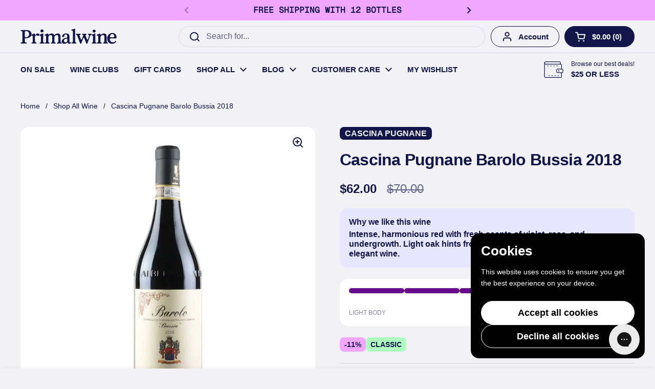

--- FILE ---
content_type: text/html; charset=utf-8
request_url: https://primalwine.com/collections/primal-wine-natural-wine-shop/products/barolo-bussia-cascina-pugnane-natural-wine
body_size: 53057
content:
<!doctype html>
<html class="no-js" lang="en" dir="ltr">
<head>
  

  <style>
    .shopify_subscriptions_app_block_container {
      display: none !important;
    }
    </style>

	<meta charset="utf-8">
  <meta http-equiv="X-UA-Compatible" content="IE=edge,chrome=1">
  <meta name="viewport" content="width=device-width, initial-scale=1.0, height=device-height, minimum-scale=1.0"><link rel="shortcut icon" href="//primalwine.com/cdn/shop/files/primal-wine-logo-song-customized-round.png?crop=center&height=48&v=1768087401&width=48" type="image/png" />

<meta property="og:site_name" content="Primal Wine">
<meta property="og:url" content="https://primalwine.com/products/barolo-bussia-cascina-pugnane-natural-wine">
<meta property="og:title" content="Cascina Pugnane Barolo Bussia | Natural Wine from Piedmont">
<meta property="og:type" content="product">
<meta property="og:description" content="Cascina Pugnane Barolo Bussia originates from the Bussia vineyard in the Barolo region of Piedmont, Italy. Buy classic Italian wine online on Primal Wine."><meta property="og:image" content="http://primalwine.com/cdn/shop/files/cascina-pugnane-barolo-bussia-natural-wine-primal-wine.jpg?v=1739720439">
  <meta property="og:image:secure_url" content="https://primalwine.com/cdn/shop/files/cascina-pugnane-barolo-bussia-natural-wine-primal-wine.jpg?v=1739720439">
  <meta property="og:image:width" content="1500">
  <meta property="og:image:height" content="1500"><meta property="og:price:amount" content="62.00">
  <meta property="og:price:currency" content="USD"><meta name="twitter:site" content="@https://x.com/primalwine"><meta name="twitter:card" content="summary_large_image">
<meta name="twitter:title" content="Cascina Pugnane Barolo Bussia | Natural Wine from Piedmont">
<meta name="twitter:description" content="Cascina Pugnane Barolo Bussia originates from the Bussia vineyard in the Barolo region of Piedmont, Italy. Buy classic Italian wine online on Primal Wine."><script type="application/ld+json">
  [
    {
      "@context": "https://schema.org",
      "@type": "WebSite",
      "name": "Primal Wine",
      "url": "https:\/\/primalwine.com"
    },
    {
      "@context": "https://schema.org",
      "@type": "Organization",
      "name": "Primal Wine",
      "url": "https:\/\/primalwine.com"
    }
  ]
</script>

<script type="application/ld+json">
{
  "@context": "http://schema.org",
  "@type": "BreadcrumbList",
  "itemListElement": [
    {
      "@type": "ListItem",
      "position": 1,
      "name": "Home",
      "item": "https://primalwine.com"
    },{
          "@type": "ListItem",
          "position": 2,
          "name": "Shop All Wine",
          "item": "https://primalwine.com/collections/primal-wine-natural-wine-shop"
        },{
        "@type": "ListItem",
        "position": 3,
        "name": "Cascina Pugnane Barolo Bussia 2018",
        "item": "https://primalwine.com/products/barolo-bussia-cascina-pugnane-natural-wine"
      }]
}
</script><script type="application/ld+json">{"@context":"http:\/\/schema.org\/","@id":"\/products\/barolo-bussia-cascina-pugnane-natural-wine#product","@type":"Product","brand":{"@type":"Brand","name":"Cascina Pugnane"},"category":"Wine","description":"Cascina Pugnane Barolo Bussia originates from the Bussia vineyard in the Barolo region of Piedmont, Italy. This area is renowned for its calcareous clay soils and optimal south-facing slopes, providing ideal conditions for cultivating Nebbiolo grapes. This vintage experienced a balanced growing season, contributing to the wine's complexity. Traditional winemaking methods are employed, starting with a meticulous selection of hand-harvested Nebbiolo grapes. Fermentation occurs in stainless steel tanks, followed by extended maceration to extract color and tannins. The wine is then aged for at least two years in large Slavonian oak casks, allowing it to develop depth and structure while maintaining the grape's inherent elegance.","image":"https:\/\/primalwine.com\/cdn\/shop\/files\/cascina-pugnane-barolo-bussia-natural-wine-primal-wine.jpg?v=1739720439\u0026width=1920","name":"Cascina Pugnane Barolo Bussia 2018","offers":{"@id":"\/products\/barolo-bussia-cascina-pugnane-natural-wine?variant=42174764875992#offer","@type":"Offer","availability":"http:\/\/schema.org\/InStock","price":"62.00","priceCurrency":"USD","url":"https:\/\/primalwine.com\/products\/barolo-bussia-cascina-pugnane-natural-wine?variant=42174764875992"},"sku":"pugnane-bussia","url":"https:\/\/primalwine.com\/products\/barolo-bussia-cascina-pugnane-natural-wine"}</script><link rel="canonical" href="https://primalwine.com/products/barolo-bussia-cascina-pugnane-natural-wine">

  <link rel="preconnect" href="https://cdn.shopify.com"><link href="//primalwine.com/cdn/shop/t/124/assets/theme.css?v=167631611248362715121754431747" as="style" rel="preload"><link href="//primalwine.com/cdn/shop/t/124/assets/section-header.css?v=149842178836939590851759527463" as="style" rel="preload"><link href="//primalwine.com/cdn/shop/t/124/assets/section-main-product.css?v=49840437609464465631754431406" as="style" rel="preload">
	<link rel="preload" as="image" href="//primalwine.com/cdn/shop/files/cascina-pugnane-barolo-bussia-natural-wine-primal-wine.jpg?v=1739720439&width=480" imagesrcset="//primalwine.com/cdn/shop/files/cascina-pugnane-barolo-bussia-natural-wine-primal-wine.jpg?v=1739720439&width=240 240w,//primalwine.com/cdn/shop/files/cascina-pugnane-barolo-bussia-natural-wine-primal-wine.jpg?v=1739720439&width=360 360w,//primalwine.com/cdn/shop/files/cascina-pugnane-barolo-bussia-natural-wine-primal-wine.jpg?v=1739720439&width=420 420w,//primalwine.com/cdn/shop/files/cascina-pugnane-barolo-bussia-natural-wine-primal-wine.jpg?v=1739720439&width=480 480w,//primalwine.com/cdn/shop/files/cascina-pugnane-barolo-bussia-natural-wine-primal-wine.jpg?v=1739720439&width=640 640w,//primalwine.com/cdn/shop/files/cascina-pugnane-barolo-bussia-natural-wine-primal-wine.jpg?v=1739720439&width=840 840w,//primalwine.com/cdn/shop/files/cascina-pugnane-barolo-bussia-natural-wine-primal-wine.jpg?v=1739720439&width=1080 1080w,//primalwine.com/cdn/shop/files/cascina-pugnane-barolo-bussia-natural-wine-primal-wine.jpg?v=1739720439&width=1280 1280w" imagesizes="(max-width: 767px) calc(100vw - 20px), (max-width: 1400px) 50vw, calc(1400px / 2)">


<style type="text/css">




</style>
<style type="text/css">

  :root {

    /* Direction */
    --direction:ltr;

    /* Font variables */

    --font-stack-headings: Helvetica, Arial, sans-serif;
    --font-weight-headings: 700;
    --font-style-headings: normal;

    --font-stack-body: Helvetica, Arial, sans-serif;
    --font-weight-body: 400;--font-weight-body-bold: 700;--font-style-body: normal;--font-weight-buttons: var(--font-weight-body-bold);--font-weight-menu: var(--font-weight-body-bold);--base-headings-size: 64;
    --base-headings-line: 1.1;
    --base-headings-spacing: 0.0em;
    --base-body-size: 16;
    --base-body-line: 1.4;
    --base-body-spacing: 0.0em;

    --base-menu-size: 15;

    /* Color variables */

    --color-background-header: #f2f2f6;
    --color-secondary-background-header: rgba(17, 21, 73, 0.08);
    --color-opacity-background-header: rgba(242, 242, 246, 0);
    --color-text-header: #111549;
    --color-foreground-header: #ffffff;
    --color-accent-header: #f1a7fe;
    --color-foreground-accent-header: #000000;
    --color-borders-header: rgba(17, 21, 73, 0.1);

    --color-background-main: #f2f2f6;
    --color-secondary-background-main: rgba(17, 21, 73, 0.08);
    --color-third-background-main: rgba(17, 21, 73, 0.04);
    --color-fourth-background-main: rgba(17, 21, 73, 0.02);
    --color-opacity-background-main: rgba(242, 242, 246, 0);
    --color-text-main: #111549;
    --color-foreground-main: #ffffff;
    --color-secondary-text-main: rgba(17, 21, 73, 0.62);
    --color-accent-main: #f1a7fe;
    --color-foreground-accent-main: #000000;
    --color-borders-main: rgba(17, 21, 73, 0.15);

    --color-background-cards: #ffffff;
    --color-gradient-cards: ;
    --color-text-cards: #111549;
    --color-foreground-cards: #ffffff;
    --color-secondary-text-cards: rgba(17, 21, 73, 0.6);
    --color-accent-cards: #f1a7fe;
    --color-foreground-accent-cards: #000000;
    --color-borders-cards: #111549;

    --color-background-footer: #f2f2f6;
    --color-text-footer: #111549;
    --color-accent-footer: #f1a7fe;
    --color-borders-footer: rgba(17, 21, 73, 0.15);

    --color-borders-forms-primary: rgba(17, 21, 73, 0.3);
    --color-borders-forms-secondary: rgba(17, 21, 73, 0.6);

    /* Borders */

    --border-width-cards: 0px;
    --border-radius-cards: 16px;
    --border-width-buttons: 1px;
    --border-radius-buttons: 30px;
    --border-width-forms: 1px;
    --border-radius-forms: 16px;

    /* Shadows */
    --shadow-x-cards: 0px;
    --shadow-y-cards: 0px;
    --shadow-blur-cards: 0px;
    --color-shadow-cards: rgba(0,0,0,0);
    --shadow-x-buttons: 0px;
    --shadow-y-buttons: 0px;
    --shadow-blur-buttons: 0px;
    --color-shadow-buttons: rgba(0,0,0,0);

    /* Layout */

    --grid-gap-original-base: 12px;
    --theme-max-width: 1400px;
    --container-vertical-space-base: 100px;
    --image-fit-padding: 8%;

  }
  
    @media screen and (max-width: 767px) {
      :root {
        --border-radius-cards: clamp(8px, 8px, 16px);
      }
    }
  

  .facets__summary, #main select, .sidebar select, .modal-content select {
    background-image: url('data:image/svg+xml;utf8,<svg width="13" height="8" fill="none" xmlns="http://www.w3.org/2000/svg"><path d="M1.414.086 7.9 6.57 6.485 7.985 0 1.5 1.414.086Z" fill="%23111549"/><path d="M12.985 1.515 6.5 8 5.085 6.586 11.571.101l1.414 1.414Z" fill="%23111549"/></svg>');
  }

  .card .star-rating__stars {
    background-image: url('data:image/svg+xml;utf8,<svg width="20" height="13" viewBox="0 0 14 13" fill="none" xmlns="http://www.w3.org/2000/svg"><path d="m7 0 1.572 4.837h5.085l-4.114 2.99 1.572 4.836L7 9.673l-4.114 2.99 1.571-4.837-4.114-2.99h5.085L7 0Z" stroke="%23111549" stroke-width="1"/></svg>');
  }
  .card .star-rating__stars-active {
    background-image: url('data:image/svg+xml;utf8,<svg width="20" height="13" viewBox="0 0 14 13" fill="none" xmlns="http://www.w3.org/2000/svg"><path d="m7 0 1.572 4.837h5.085l-4.114 2.99 1.572 4.836L7 9.673l-4.114 2.99 1.571-4.837-4.114-2.99h5.085L7 0Z" fill="%23111549" stroke-width="0"/></svg>');
  }

  .star-rating__stars {
    background-image: url('data:image/svg+xml;utf8,<svg width="20" height="13" viewBox="0 0 14 13" fill="none" xmlns="http://www.w3.org/2000/svg"><path d="m7 0 1.572 4.837h5.085l-4.114 2.99 1.572 4.836L7 9.673l-4.114 2.99 1.571-4.837-4.114-2.99h5.085L7 0Z" stroke="%23111549" stroke-width="1"/></svg>');
  }
  .star-rating__stars-active {
    background-image: url('data:image/svg+xml;utf8,<svg width="20" height="13" viewBox="0 0 14 13" fill="none" xmlns="http://www.w3.org/2000/svg"><path d="m7 0 1.572 4.837h5.085l-4.114 2.99 1.572 4.836L7 9.673l-4.114 2.99 1.571-4.837-4.114-2.99h5.085L7 0Z" fill="%23111549" stroke-width="0"/></svg>');
  }

  .product-item {--color-borders-cards: #e3e3e3;}.product-item .button {
      --color-text-cards: #ccccff;--color-foreground-cards: #000000;
    }</style>

<style id="root-height">
  :root {
    --window-height: 100vh;
  }
</style>
<script type="text/javascript">
  window.KrownAssetLoader = {
    loadedScripts: new Set(),
    loadScript: function(url) {
      if (this.loadedScripts.has(url)) return;
      this.loadedScripts.add(url);
      const script = document.createElement('script');
      script.src = url;
      script.defer = true;
      document.head.appendChild(script);
    }
  };
</script><link href="//primalwine.com/cdn/shop/t/124/assets/theme.css?v=167631611248362715121754431747" rel="stylesheet" type="text/css" media="all" />

	<script>window.performance && window.performance.mark && window.performance.mark('shopify.content_for_header.start');</script><meta name="google-site-verification" content="BksiNVzaSZHgE9XDZ9_lkTpOy9nq_pnDyGPe07CR_Fs">
<meta name="facebook-domain-verification" content="tpuq057105gdc7bon4q1sfx08l8wxr">
<meta id="shopify-digital-wallet" name="shopify-digital-wallet" content="/1933639735/digital_wallets/dialog">
<meta name="shopify-checkout-api-token" content="f246b5a39698a98f057b24a04fc081ac">
<meta id="in-context-paypal-metadata" data-shop-id="1933639735" data-venmo-supported="false" data-environment="production" data-locale="en_US" data-paypal-v4="true" data-currency="USD">
<link rel="alternate" type="application/json+oembed" href="https://primalwine.com/products/barolo-bussia-cascina-pugnane-natural-wine.oembed">
<script async="async" src="/checkouts/internal/preloads.js?locale=en-US"></script>
<link rel="preconnect" href="https://shop.app" crossorigin="anonymous">
<script async="async" src="https://shop.app/checkouts/internal/preloads.js?locale=en-US&shop_id=1933639735" crossorigin="anonymous"></script>
<script id="apple-pay-shop-capabilities" type="application/json">{"shopId":1933639735,"countryCode":"US","currencyCode":"USD","merchantCapabilities":["supports3DS"],"merchantId":"gid:\/\/shopify\/Shop\/1933639735","merchantName":"Primal Wine","requiredBillingContactFields":["postalAddress","email","phone"],"requiredShippingContactFields":["postalAddress","email","phone"],"shippingType":"shipping","supportedNetworks":["visa","masterCard","amex","discover","elo","jcb"],"total":{"type":"pending","label":"Primal Wine","amount":"1.00"},"shopifyPaymentsEnabled":true,"supportsSubscriptions":true}</script>
<script id="shopify-features" type="application/json">{"accessToken":"f246b5a39698a98f057b24a04fc081ac","betas":["rich-media-storefront-analytics"],"domain":"primalwine.com","predictiveSearch":true,"shopId":1933639735,"locale":"en"}</script>
<script>var Shopify = Shopify || {};
Shopify.shop = "primalwine.myshopify.com";
Shopify.locale = "en";
Shopify.currency = {"active":"USD","rate":"1.0"};
Shopify.country = "US";
Shopify.theme = {"name":"20250807 - LOCAL THEME - CURRENT","id":152878416088,"schema_name":"Local","schema_version":"3.1.0","theme_store_id":1651,"role":"main"};
Shopify.theme.handle = "null";
Shopify.theme.style = {"id":null,"handle":null};
Shopify.cdnHost = "primalwine.com/cdn";
Shopify.routes = Shopify.routes || {};
Shopify.routes.root = "/";</script>
<script type="module">!function(o){(o.Shopify=o.Shopify||{}).modules=!0}(window);</script>
<script>!function(o){function n(){var o=[];function n(){o.push(Array.prototype.slice.apply(arguments))}return n.q=o,n}var t=o.Shopify=o.Shopify||{};t.loadFeatures=n(),t.autoloadFeatures=n()}(window);</script>
<script>
  window.ShopifyPay = window.ShopifyPay || {};
  window.ShopifyPay.apiHost = "shop.app\/pay";
  window.ShopifyPay.redirectState = null;
</script>
<script id="shop-js-analytics" type="application/json">{"pageType":"product"}</script>
<script defer="defer" async type="module" src="//primalwine.com/cdn/shopifycloud/shop-js/modules/v2/client.init-shop-cart-sync_BdyHc3Nr.en.esm.js"></script>
<script defer="defer" async type="module" src="//primalwine.com/cdn/shopifycloud/shop-js/modules/v2/chunk.common_Daul8nwZ.esm.js"></script>
<script type="module">
  await import("//primalwine.com/cdn/shopifycloud/shop-js/modules/v2/client.init-shop-cart-sync_BdyHc3Nr.en.esm.js");
await import("//primalwine.com/cdn/shopifycloud/shop-js/modules/v2/chunk.common_Daul8nwZ.esm.js");

  window.Shopify.SignInWithShop?.initShopCartSync?.({"fedCMEnabled":true,"windoidEnabled":true});

</script>
<script defer="defer" async type="module" src="//primalwine.com/cdn/shopifycloud/shop-js/modules/v2/client.payment-terms_MV4M3zvL.en.esm.js"></script>
<script defer="defer" async type="module" src="//primalwine.com/cdn/shopifycloud/shop-js/modules/v2/chunk.common_Daul8nwZ.esm.js"></script>
<script defer="defer" async type="module" src="//primalwine.com/cdn/shopifycloud/shop-js/modules/v2/chunk.modal_CQq8HTM6.esm.js"></script>
<script type="module">
  await import("//primalwine.com/cdn/shopifycloud/shop-js/modules/v2/client.payment-terms_MV4M3zvL.en.esm.js");
await import("//primalwine.com/cdn/shopifycloud/shop-js/modules/v2/chunk.common_Daul8nwZ.esm.js");
await import("//primalwine.com/cdn/shopifycloud/shop-js/modules/v2/chunk.modal_CQq8HTM6.esm.js");

  
</script>
<script>
  window.Shopify = window.Shopify || {};
  if (!window.Shopify.featureAssets) window.Shopify.featureAssets = {};
  window.Shopify.featureAssets['shop-js'] = {"shop-cart-sync":["modules/v2/client.shop-cart-sync_QYOiDySF.en.esm.js","modules/v2/chunk.common_Daul8nwZ.esm.js"],"init-fed-cm":["modules/v2/client.init-fed-cm_DchLp9rc.en.esm.js","modules/v2/chunk.common_Daul8nwZ.esm.js"],"shop-button":["modules/v2/client.shop-button_OV7bAJc5.en.esm.js","modules/v2/chunk.common_Daul8nwZ.esm.js"],"init-windoid":["modules/v2/client.init-windoid_DwxFKQ8e.en.esm.js","modules/v2/chunk.common_Daul8nwZ.esm.js"],"shop-cash-offers":["modules/v2/client.shop-cash-offers_DWtL6Bq3.en.esm.js","modules/v2/chunk.common_Daul8nwZ.esm.js","modules/v2/chunk.modal_CQq8HTM6.esm.js"],"shop-toast-manager":["modules/v2/client.shop-toast-manager_CX9r1SjA.en.esm.js","modules/v2/chunk.common_Daul8nwZ.esm.js"],"init-shop-email-lookup-coordinator":["modules/v2/client.init-shop-email-lookup-coordinator_UhKnw74l.en.esm.js","modules/v2/chunk.common_Daul8nwZ.esm.js"],"pay-button":["modules/v2/client.pay-button_DzxNnLDY.en.esm.js","modules/v2/chunk.common_Daul8nwZ.esm.js"],"avatar":["modules/v2/client.avatar_BTnouDA3.en.esm.js"],"init-shop-cart-sync":["modules/v2/client.init-shop-cart-sync_BdyHc3Nr.en.esm.js","modules/v2/chunk.common_Daul8nwZ.esm.js"],"shop-login-button":["modules/v2/client.shop-login-button_D8B466_1.en.esm.js","modules/v2/chunk.common_Daul8nwZ.esm.js","modules/v2/chunk.modal_CQq8HTM6.esm.js"],"init-customer-accounts-sign-up":["modules/v2/client.init-customer-accounts-sign-up_C8fpPm4i.en.esm.js","modules/v2/client.shop-login-button_D8B466_1.en.esm.js","modules/v2/chunk.common_Daul8nwZ.esm.js","modules/v2/chunk.modal_CQq8HTM6.esm.js"],"init-shop-for-new-customer-accounts":["modules/v2/client.init-shop-for-new-customer-accounts_CVTO0Ztu.en.esm.js","modules/v2/client.shop-login-button_D8B466_1.en.esm.js","modules/v2/chunk.common_Daul8nwZ.esm.js","modules/v2/chunk.modal_CQq8HTM6.esm.js"],"init-customer-accounts":["modules/v2/client.init-customer-accounts_dRgKMfrE.en.esm.js","modules/v2/client.shop-login-button_D8B466_1.en.esm.js","modules/v2/chunk.common_Daul8nwZ.esm.js","modules/v2/chunk.modal_CQq8HTM6.esm.js"],"shop-follow-button":["modules/v2/client.shop-follow-button_CkZpjEct.en.esm.js","modules/v2/chunk.common_Daul8nwZ.esm.js","modules/v2/chunk.modal_CQq8HTM6.esm.js"],"lead-capture":["modules/v2/client.lead-capture_BntHBhfp.en.esm.js","modules/v2/chunk.common_Daul8nwZ.esm.js","modules/v2/chunk.modal_CQq8HTM6.esm.js"],"checkout-modal":["modules/v2/client.checkout-modal_CfxcYbTm.en.esm.js","modules/v2/chunk.common_Daul8nwZ.esm.js","modules/v2/chunk.modal_CQq8HTM6.esm.js"],"shop-login":["modules/v2/client.shop-login_Da4GZ2H6.en.esm.js","modules/v2/chunk.common_Daul8nwZ.esm.js","modules/v2/chunk.modal_CQq8HTM6.esm.js"],"payment-terms":["modules/v2/client.payment-terms_MV4M3zvL.en.esm.js","modules/v2/chunk.common_Daul8nwZ.esm.js","modules/v2/chunk.modal_CQq8HTM6.esm.js"]};
</script>
<script>(function() {
  var isLoaded = false;
  function asyncLoad() {
    if (isLoaded) return;
    isLoaded = true;
    var urls = ["\/\/cdn.shopify.com\/proxy\/b5d224f764cece57d5c61ece03515b586d683e1b1a186b05fdb8e612a3436404\/shopify-script-tags.s3.eu-west-1.amazonaws.com\/smartseo\/instantpage.js?shop=primalwine.myshopify.com\u0026sp-cache-control=cHVibGljLCBtYXgtYWdlPTkwMA","https:\/\/config.gorgias.chat\/bundle-loader\/01GYCC16HMQS9KC2NF4HQB83QD?source=shopify1click\u0026shop=primalwine.myshopify.com","https:\/\/cdn.9gtb.com\/loader.js?g_cvt_id=e34b34a2-22c3-4fab-81c7-6950c09ba9ba\u0026shop=primalwine.myshopify.com"];
    for (var i = 0; i < urls.length; i++) {
      var s = document.createElement('script');
      s.type = 'text/javascript';
      s.async = true;
      s.src = urls[i];
      var x = document.getElementsByTagName('script')[0];
      x.parentNode.insertBefore(s, x);
    }
  };
  if(window.attachEvent) {
    window.attachEvent('onload', asyncLoad);
  } else {
    window.addEventListener('load', asyncLoad, false);
  }
})();</script>
<script id="__st">var __st={"a":1933639735,"offset":-28800,"reqid":"cdc64ea0-29d9-48d4-bd31-2d7cf281ada6-1768996808","pageurl":"primalwine.com\/collections\/primal-wine-natural-wine-shop\/products\/barolo-bussia-cascina-pugnane-natural-wine","u":"2bfedfdf2eef","p":"product","rtyp":"product","rid":7529770844376};</script>
<script>window.ShopifyPaypalV4VisibilityTracking = true;</script>
<script id="captcha-bootstrap">!function(){'use strict';const t='contact',e='account',n='new_comment',o=[[t,t],['blogs',n],['comments',n],[t,'customer']],c=[[e,'customer_login'],[e,'guest_login'],[e,'recover_customer_password'],[e,'create_customer']],r=t=>t.map((([t,e])=>`form[action*='/${t}']:not([data-nocaptcha='true']) input[name='form_type'][value='${e}']`)).join(','),a=t=>()=>t?[...document.querySelectorAll(t)].map((t=>t.form)):[];function s(){const t=[...o],e=r(t);return a(e)}const i='password',u='form_key',d=['recaptcha-v3-token','g-recaptcha-response','h-captcha-response',i],f=()=>{try{return window.sessionStorage}catch{return}},m='__shopify_v',_=t=>t.elements[u];function p(t,e,n=!1){try{const o=window.sessionStorage,c=JSON.parse(o.getItem(e)),{data:r}=function(t){const{data:e,action:n}=t;return t[m]||n?{data:e,action:n}:{data:t,action:n}}(c);for(const[e,n]of Object.entries(r))t.elements[e]&&(t.elements[e].value=n);n&&o.removeItem(e)}catch(o){console.error('form repopulation failed',{error:o})}}const l='form_type',E='cptcha';function T(t){t.dataset[E]=!0}const w=window,h=w.document,L='Shopify',v='ce_forms',y='captcha';let A=!1;((t,e)=>{const n=(g='f06e6c50-85a8-45c8-87d0-21a2b65856fe',I='https://cdn.shopify.com/shopifycloud/storefront-forms-hcaptcha/ce_storefront_forms_captcha_hcaptcha.v1.5.2.iife.js',D={infoText:'Protected by hCaptcha',privacyText:'Privacy',termsText:'Terms'},(t,e,n)=>{const o=w[L][v],c=o.bindForm;if(c)return c(t,g,e,D).then(n);var r;o.q.push([[t,g,e,D],n]),r=I,A||(h.body.append(Object.assign(h.createElement('script'),{id:'captcha-provider',async:!0,src:r})),A=!0)});var g,I,D;w[L]=w[L]||{},w[L][v]=w[L][v]||{},w[L][v].q=[],w[L][y]=w[L][y]||{},w[L][y].protect=function(t,e){n(t,void 0,e),T(t)},Object.freeze(w[L][y]),function(t,e,n,w,h,L){const[v,y,A,g]=function(t,e,n){const i=e?o:[],u=t?c:[],d=[...i,...u],f=r(d),m=r(i),_=r(d.filter((([t,e])=>n.includes(e))));return[a(f),a(m),a(_),s()]}(w,h,L),I=t=>{const e=t.target;return e instanceof HTMLFormElement?e:e&&e.form},D=t=>v().includes(t);t.addEventListener('submit',(t=>{const e=I(t);if(!e)return;const n=D(e)&&!e.dataset.hcaptchaBound&&!e.dataset.recaptchaBound,o=_(e),c=g().includes(e)&&(!o||!o.value);(n||c)&&t.preventDefault(),c&&!n&&(function(t){try{if(!f())return;!function(t){const e=f();if(!e)return;const n=_(t);if(!n)return;const o=n.value;o&&e.removeItem(o)}(t);const e=Array.from(Array(32),(()=>Math.random().toString(36)[2])).join('');!function(t,e){_(t)||t.append(Object.assign(document.createElement('input'),{type:'hidden',name:u})),t.elements[u].value=e}(t,e),function(t,e){const n=f();if(!n)return;const o=[...t.querySelectorAll(`input[type='${i}']`)].map((({name:t})=>t)),c=[...d,...o],r={};for(const[a,s]of new FormData(t).entries())c.includes(a)||(r[a]=s);n.setItem(e,JSON.stringify({[m]:1,action:t.action,data:r}))}(t,e)}catch(e){console.error('failed to persist form',e)}}(e),e.submit())}));const S=(t,e)=>{t&&!t.dataset[E]&&(n(t,e.some((e=>e===t))),T(t))};for(const o of['focusin','change'])t.addEventListener(o,(t=>{const e=I(t);D(e)&&S(e,y())}));const B=e.get('form_key'),M=e.get(l),P=B&&M;t.addEventListener('DOMContentLoaded',(()=>{const t=y();if(P)for(const e of t)e.elements[l].value===M&&p(e,B);[...new Set([...A(),...v().filter((t=>'true'===t.dataset.shopifyCaptcha))])].forEach((e=>S(e,t)))}))}(h,new URLSearchParams(w.location.search),n,t,e,['guest_login'])})(!1,!0)}();</script>
<script integrity="sha256-4kQ18oKyAcykRKYeNunJcIwy7WH5gtpwJnB7kiuLZ1E=" data-source-attribution="shopify.loadfeatures" defer="defer" src="//primalwine.com/cdn/shopifycloud/storefront/assets/storefront/load_feature-a0a9edcb.js" crossorigin="anonymous"></script>
<script crossorigin="anonymous" defer="defer" src="//primalwine.com/cdn/shopifycloud/storefront/assets/shopify_pay/storefront-65b4c6d7.js?v=20250812"></script>
<script data-source-attribution="shopify.dynamic_checkout.dynamic.init">var Shopify=Shopify||{};Shopify.PaymentButton=Shopify.PaymentButton||{isStorefrontPortableWallets:!0,init:function(){window.Shopify.PaymentButton.init=function(){};var t=document.createElement("script");t.src="https://primalwine.com/cdn/shopifycloud/portable-wallets/latest/portable-wallets.en.js",t.type="module",document.head.appendChild(t)}};
</script>
<script data-source-attribution="shopify.dynamic_checkout.buyer_consent">
  function portableWalletsHideBuyerConsent(e){var t=document.getElementById("shopify-buyer-consent"),n=document.getElementById("shopify-subscription-policy-button");t&&n&&(t.classList.add("hidden"),t.setAttribute("aria-hidden","true"),n.removeEventListener("click",e))}function portableWalletsShowBuyerConsent(e){var t=document.getElementById("shopify-buyer-consent"),n=document.getElementById("shopify-subscription-policy-button");t&&n&&(t.classList.remove("hidden"),t.removeAttribute("aria-hidden"),n.addEventListener("click",e))}window.Shopify?.PaymentButton&&(window.Shopify.PaymentButton.hideBuyerConsent=portableWalletsHideBuyerConsent,window.Shopify.PaymentButton.showBuyerConsent=portableWalletsShowBuyerConsent);
</script>
<script data-source-attribution="shopify.dynamic_checkout.cart.bootstrap">document.addEventListener("DOMContentLoaded",(function(){function t(){return document.querySelector("shopify-accelerated-checkout-cart, shopify-accelerated-checkout")}if(t())Shopify.PaymentButton.init();else{new MutationObserver((function(e,n){t()&&(Shopify.PaymentButton.init(),n.disconnect())})).observe(document.body,{childList:!0,subtree:!0})}}));
</script>
<link id="shopify-accelerated-checkout-styles" rel="stylesheet" media="screen" href="https://primalwine.com/cdn/shopifycloud/portable-wallets/latest/accelerated-checkout-backwards-compat.css" crossorigin="anonymous">
<style id="shopify-accelerated-checkout-cart">
        #shopify-buyer-consent {
  margin-top: 1em;
  display: inline-block;
  width: 100%;
}

#shopify-buyer-consent.hidden {
  display: none;
}

#shopify-subscription-policy-button {
  background: none;
  border: none;
  padding: 0;
  text-decoration: underline;
  font-size: inherit;
  cursor: pointer;
}

#shopify-subscription-policy-button::before {
  box-shadow: none;
}

      </style>

<script>window.performance && window.performance.mark && window.performance.mark('shopify.content_for_header.end');</script>

  <script>
    const rbi = [];
    const ribSetSize = (img) => {
      if ( img.offsetWidth / img.dataset.ratio < img.offsetHeight ) {
        img.setAttribute('sizes', `${Math.ceil(img.offsetHeight * img.dataset.ratio)}px`);
      } else {
        img.setAttribute('sizes', `${Math.ceil(img.offsetWidth)}px`);
      }
    }
    const debounce = (fn, wait) => {
      let t;
      return (...args) => {
        clearTimeout(t);
        t = setTimeout(() => fn.apply(this, args), wait);
      };
    }
    window.KEYCODES = {
      TAB: 9,
      ESC: 27,
      DOWN: 40,
      RIGHT: 39,
      UP: 38,
      LEFT: 37,
      RETURN: 13
    };
    window.addEventListener('resize', debounce(()=>{
      for ( let img of rbi ) {
        ribSetSize(img);
      }
    }, 250));
  </script><noscript>
    <link rel="stylesheet" href="//primalwine.com/cdn/shop/t/124/assets/theme-noscript.css?v=42099867224588620941754431406">
  </noscript>

<!-- BEGIN app block: shopify://apps/klaviyo-email-marketing-sms/blocks/klaviyo-onsite-embed/2632fe16-c075-4321-a88b-50b567f42507 -->












  <script async src="https://static.klaviyo.com/onsite/js/Y9Wa3b/klaviyo.js?company_id=Y9Wa3b"></script>
  <script>!function(){if(!window.klaviyo){window._klOnsite=window._klOnsite||[];try{window.klaviyo=new Proxy({},{get:function(n,i){return"push"===i?function(){var n;(n=window._klOnsite).push.apply(n,arguments)}:function(){for(var n=arguments.length,o=new Array(n),w=0;w<n;w++)o[w]=arguments[w];var t="function"==typeof o[o.length-1]?o.pop():void 0,e=new Promise((function(n){window._klOnsite.push([i].concat(o,[function(i){t&&t(i),n(i)}]))}));return e}}})}catch(n){window.klaviyo=window.klaviyo||[],window.klaviyo.push=function(){var n;(n=window._klOnsite).push.apply(n,arguments)}}}}();</script>

  
    <script id="viewed_product">
      if (item == null) {
        var _learnq = _learnq || [];

        var MetafieldReviews = null
        var MetafieldYotpoRating = null
        var MetafieldYotpoCount = null
        var MetafieldLooxRating = null
        var MetafieldLooxCount = null
        var okendoProduct = null
        var okendoProductReviewCount = null
        var okendoProductReviewAverageValue = null
        try {
          // The following fields are used for Customer Hub recently viewed in order to add reviews.
          // This information is not part of __kla_viewed. Instead, it is part of __kla_viewed_reviewed_items
          MetafieldReviews = {};
          MetafieldYotpoRating = null
          MetafieldYotpoCount = null
          MetafieldLooxRating = null
          MetafieldLooxCount = null

          okendoProduct = null
          // If the okendo metafield is not legacy, it will error, which then requires the new json formatted data
          if (okendoProduct && 'error' in okendoProduct) {
            okendoProduct = null
          }
          okendoProductReviewCount = okendoProduct ? okendoProduct.reviewCount : null
          okendoProductReviewAverageValue = okendoProduct ? okendoProduct.reviewAverageValue : null
        } catch (error) {
          console.error('Error in Klaviyo onsite reviews tracking:', error);
        }

        var item = {
          Name: "Cascina Pugnane Barolo Bussia 2018",
          ProductID: 7529770844376,
          Categories: ["Classic Wine","Full Body","Italian Natural Wine","Low-sulfites Wine","Natural Wine","Natural Wine Best Sellers","Natural Wine Delivered","New Arrivals","On Sale","Organic Wine","Primal Wine Natural Wine","Red Wine","Shop All Wine"],
          ImageURL: "https://primalwine.com/cdn/shop/files/cascina-pugnane-barolo-bussia-natural-wine-primal-wine_grande.jpg?v=1739720439",
          URL: "https://primalwine.com/products/barolo-bussia-cascina-pugnane-natural-wine",
          Brand: "Cascina Pugnane",
          Price: "$62.00",
          Value: "62.00",
          CompareAtPrice: "$70.00"
        };
        _learnq.push(['track', 'Viewed Product', item]);
        _learnq.push(['trackViewedItem', {
          Title: item.Name,
          ItemId: item.ProductID,
          Categories: item.Categories,
          ImageUrl: item.ImageURL,
          Url: item.URL,
          Metadata: {
            Brand: item.Brand,
            Price: item.Price,
            Value: item.Value,
            CompareAtPrice: item.CompareAtPrice
          },
          metafields:{
            reviews: MetafieldReviews,
            yotpo:{
              rating: MetafieldYotpoRating,
              count: MetafieldYotpoCount,
            },
            loox:{
              rating: MetafieldLooxRating,
              count: MetafieldLooxCount,
            },
            okendo: {
              rating: okendoProductReviewAverageValue,
              count: okendoProductReviewCount,
            }
          }
        }]);
      }
    </script>
  




  <script>
    window.klaviyoReviewsProductDesignMode = false
  </script>



  <!-- BEGIN app snippet: customer-hub-data --><script>
  if (!window.customerHub) {
    window.customerHub = {};
  }
  window.customerHub.storefrontRoutes = {
    login: "https://primalwine.com/customer_authentication/redirect?locale=en&region_country=US?return_url=%2F%23k-hub",
    register: "https://account.primalwine.com?locale=en?return_url=%2F%23k-hub",
    logout: "/account/logout",
    profile: "/account",
    addresses: "/account/addresses",
  };
  
  window.customerHub.userId = null;
  
  window.customerHub.storeDomain = "primalwine.myshopify.com";

  
    window.customerHub.activeProduct = {
      name: "Cascina Pugnane Barolo Bussia 2018",
      category: null,
      imageUrl: "https://primalwine.com/cdn/shop/files/cascina-pugnane-barolo-bussia-natural-wine-primal-wine_grande.jpg?v=1739720439",
      id: "7529770844376",
      link: "https://primalwine.com/products/barolo-bussia-cascina-pugnane-natural-wine",
      variants: [
        
          {
            id: "42174764875992",
            
            imageUrl: null,
            
            price: "6200",
            currency: "USD",
            availableForSale: true,
            title: "Default Title",
          },
        
      ],
    };
    window.customerHub.activeProduct.variants.forEach((variant) => {
        
        variant.price = `${variant.price.slice(0, -2)}.${variant.price.slice(-2)}`;
    });
  

  
    window.customerHub.storeLocale = {
        currentLanguage: 'en',
        currentCountry: 'US',
        availableLanguages: [
          
            {
              iso_code: 'en',
              endonym_name: 'English'
            }
          
        ],
        availableCountries: [
          
            {
              iso_code: 'US',
              name: 'United States',
              currency_code: 'USD'
            }
          
        ]
    };
  
</script>
<!-- END app snippet -->





<!-- END app block --><!-- BEGIN app block: shopify://apps/smart-seo/blocks/smartseo/7b0a6064-ca2e-4392-9a1d-8c43c942357b --><meta name="smart-seo-integrated" content="true" /><!-- metatagsSavedToSEOFields: true --><!-- BEGIN app snippet: smartseo.custom.schemas.jsonld --><!-- END app snippet --><!-- BEGIN app snippet: smartseo.product.jsonld -->


<!--JSON-LD data generated by Smart SEO-->
<script type="application/ld+json">
    {
        "@context": "https://schema.org/",
        "@type":"Product",
        "url": "https://primalwine.com/products/barolo-bussia-cascina-pugnane-natural-wine",
        "name": "Cascina Pugnane Barolo Bussia 2018",
        "image": "https://primalwine.com/cdn/shop/files/cascina-pugnane-barolo-bussia-natural-wine-primal-wine.jpg?v=1739720439",
        "description": "Cascina Pugnane Barolo Bussia originates from the Bussia vineyard in the Barolo region of Piedmont, Italy. This area is renowned for its calcareous clay soils and optimal south-facing slopes, providing ideal conditions for cultivating Nebbiolo grapes. This vintage experienced a balanced growing s...",
        "brand": {
            "@type": "Brand",
            "name": "Cascina Pugnane"
        },
        "sku": "pugnane-bussia",
        "mpn": "pugnane-bussia",
        "weight": "3.0lb","offers": [
                    {
                        "@type": "Offer",
                        "priceCurrency": "USD",
                        "price": "62.00",
                        "priceValidUntil": "2026-04-21",
                        "availability": "https://schema.org/InStock",
                        "itemCondition": "https://schema.org/NewCondition",
                        "sku": "pugnane-bussia",
                        "url": "https://primalwine.com/products/barolo-bussia-cascina-pugnane-natural-wine?variant=42174764875992",
                        "seller": {
    "@context": "https://schema.org",
    "@type": "Organization"}
                    }
        ]}
</script><!-- END app snippet --><!-- BEGIN app snippet: smartseo.breadcrumbs.jsonld --><!--JSON-LD data generated by Smart SEO-->
<script type="application/ld+json">
    {
        "@context": "https://schema.org",
        "@type": "BreadcrumbList",
        "itemListElement": [
            {
                "@type": "ListItem",
                "position": 1,
                "item": {
                    "@type": "Website",
                    "@id": "https://primalwine.com",
                    "name": "Home"
                }
            },
            {
                "@type": "ListItem",
                "position": 2,
                "item": {
                    "@type": "CollectionPage",
                    "@id": "https://primalwine.com/collections/primal-wine-natural-wine-shop",
                    "name": "Shop All Wine"
                }
            },
            {
                "@type": "ListItem",
                "position": 3,
                "item": {
                    "@type": "WebPage",
                    "@id": "https://primalwine.com/collections/primal-wine-natural-wine-shop/products/barolo-bussia-cascina-pugnane-natural-wine",
                    "name": "Cascina Pugnane Barolo Bussia 2018"
                }
            }
        ]
    }
</script><!-- END app snippet --><!-- END app block --><!-- BEGIN app block: shopify://apps/gorgias-live-chat-helpdesk/blocks/gorgias/a66db725-7b96-4e3f-916e-6c8e6f87aaaa -->
<script defer data-gorgias-loader-chat src="https://config.gorgias.chat/bundle-loader/shopify/primalwine.myshopify.com"></script>


<script defer data-gorgias-loader-convert  src="https://content.9gtb.com/loader.js"></script>


<script defer data-gorgias-loader-mailto-replace  src="https://config.gorgias.help/api/contact-forms/replace-mailto-script.js?shopName=primalwine"></script>


<!-- END app block --><script src="https://cdn.shopify.com/extensions/21b415e1-e68d-43bb-90b9-45b62610bf15/subscriptions-77/assets/app-embed-block.js" type="text/javascript" defer="defer"></script>
<link href="https://cdn.shopify.com/extensions/21b415e1-e68d-43bb-90b9-45b62610bf15/subscriptions-77/assets/styles-embed.css" rel="stylesheet" type="text/css" media="all">
<script src="https://cdn.shopify.com/extensions/019bc6d7-e72b-7a8d-bec0-cf3a273347f4/source_code-14/assets/sweetalert.js" type="text/javascript" defer="defer"></script>
<link href="https://monorail-edge.shopifysvc.com" rel="dns-prefetch">
<script>(function(){if ("sendBeacon" in navigator && "performance" in window) {try {var session_token_from_headers = performance.getEntriesByType('navigation')[0].serverTiming.find(x => x.name == '_s').description;} catch {var session_token_from_headers = undefined;}var session_cookie_matches = document.cookie.match(/_shopify_s=([^;]*)/);var session_token_from_cookie = session_cookie_matches && session_cookie_matches.length === 2 ? session_cookie_matches[1] : "";var session_token = session_token_from_headers || session_token_from_cookie || "";function handle_abandonment_event(e) {var entries = performance.getEntries().filter(function(entry) {return /monorail-edge.shopifysvc.com/.test(entry.name);});if (!window.abandonment_tracked && entries.length === 0) {window.abandonment_tracked = true;var currentMs = Date.now();var navigation_start = performance.timing.navigationStart;var payload = {shop_id: 1933639735,url: window.location.href,navigation_start,duration: currentMs - navigation_start,session_token,page_type: "product"};window.navigator.sendBeacon("https://monorail-edge.shopifysvc.com/v1/produce", JSON.stringify({schema_id: "online_store_buyer_site_abandonment/1.1",payload: payload,metadata: {event_created_at_ms: currentMs,event_sent_at_ms: currentMs}}));}}window.addEventListener('pagehide', handle_abandonment_event);}}());</script>
<script id="web-pixels-manager-setup">(function e(e,d,r,n,o){if(void 0===o&&(o={}),!Boolean(null===(a=null===(i=window.Shopify)||void 0===i?void 0:i.analytics)||void 0===a?void 0:a.replayQueue)){var i,a;window.Shopify=window.Shopify||{};var t=window.Shopify;t.analytics=t.analytics||{};var s=t.analytics;s.replayQueue=[],s.publish=function(e,d,r){return s.replayQueue.push([e,d,r]),!0};try{self.performance.mark("wpm:start")}catch(e){}var l=function(){var e={modern:/Edge?\/(1{2}[4-9]|1[2-9]\d|[2-9]\d{2}|\d{4,})\.\d+(\.\d+|)|Firefox\/(1{2}[4-9]|1[2-9]\d|[2-9]\d{2}|\d{4,})\.\d+(\.\d+|)|Chrom(ium|e)\/(9{2}|\d{3,})\.\d+(\.\d+|)|(Maci|X1{2}).+ Version\/(15\.\d+|(1[6-9]|[2-9]\d|\d{3,})\.\d+)([,.]\d+|)( \(\w+\)|)( Mobile\/\w+|) Safari\/|Chrome.+OPR\/(9{2}|\d{3,})\.\d+\.\d+|(CPU[ +]OS|iPhone[ +]OS|CPU[ +]iPhone|CPU IPhone OS|CPU iPad OS)[ +]+(15[._]\d+|(1[6-9]|[2-9]\d|\d{3,})[._]\d+)([._]\d+|)|Android:?[ /-](13[3-9]|1[4-9]\d|[2-9]\d{2}|\d{4,})(\.\d+|)(\.\d+|)|Android.+Firefox\/(13[5-9]|1[4-9]\d|[2-9]\d{2}|\d{4,})\.\d+(\.\d+|)|Android.+Chrom(ium|e)\/(13[3-9]|1[4-9]\d|[2-9]\d{2}|\d{4,})\.\d+(\.\d+|)|SamsungBrowser\/([2-9]\d|\d{3,})\.\d+/,legacy:/Edge?\/(1[6-9]|[2-9]\d|\d{3,})\.\d+(\.\d+|)|Firefox\/(5[4-9]|[6-9]\d|\d{3,})\.\d+(\.\d+|)|Chrom(ium|e)\/(5[1-9]|[6-9]\d|\d{3,})\.\d+(\.\d+|)([\d.]+$|.*Safari\/(?![\d.]+ Edge\/[\d.]+$))|(Maci|X1{2}).+ Version\/(10\.\d+|(1[1-9]|[2-9]\d|\d{3,})\.\d+)([,.]\d+|)( \(\w+\)|)( Mobile\/\w+|) Safari\/|Chrome.+OPR\/(3[89]|[4-9]\d|\d{3,})\.\d+\.\d+|(CPU[ +]OS|iPhone[ +]OS|CPU[ +]iPhone|CPU IPhone OS|CPU iPad OS)[ +]+(10[._]\d+|(1[1-9]|[2-9]\d|\d{3,})[._]\d+)([._]\d+|)|Android:?[ /-](13[3-9]|1[4-9]\d|[2-9]\d{2}|\d{4,})(\.\d+|)(\.\d+|)|Mobile Safari.+OPR\/([89]\d|\d{3,})\.\d+\.\d+|Android.+Firefox\/(13[5-9]|1[4-9]\d|[2-9]\d{2}|\d{4,})\.\d+(\.\d+|)|Android.+Chrom(ium|e)\/(13[3-9]|1[4-9]\d|[2-9]\d{2}|\d{4,})\.\d+(\.\d+|)|Android.+(UC? ?Browser|UCWEB|U3)[ /]?(15\.([5-9]|\d{2,})|(1[6-9]|[2-9]\d|\d{3,})\.\d+)\.\d+|SamsungBrowser\/(5\.\d+|([6-9]|\d{2,})\.\d+)|Android.+MQ{2}Browser\/(14(\.(9|\d{2,})|)|(1[5-9]|[2-9]\d|\d{3,})(\.\d+|))(\.\d+|)|K[Aa][Ii]OS\/(3\.\d+|([4-9]|\d{2,})\.\d+)(\.\d+|)/},d=e.modern,r=e.legacy,n=navigator.userAgent;return n.match(d)?"modern":n.match(r)?"legacy":"unknown"}(),u="modern"===l?"modern":"legacy",c=(null!=n?n:{modern:"",legacy:""})[u],f=function(e){return[e.baseUrl,"/wpm","/b",e.hashVersion,"modern"===e.buildTarget?"m":"l",".js"].join("")}({baseUrl:d,hashVersion:r,buildTarget:u}),m=function(e){var d=e.version,r=e.bundleTarget,n=e.surface,o=e.pageUrl,i=e.monorailEndpoint;return{emit:function(e){var a=e.status,t=e.errorMsg,s=(new Date).getTime(),l=JSON.stringify({metadata:{event_sent_at_ms:s},events:[{schema_id:"web_pixels_manager_load/3.1",payload:{version:d,bundle_target:r,page_url:o,status:a,surface:n,error_msg:t},metadata:{event_created_at_ms:s}}]});if(!i)return console&&console.warn&&console.warn("[Web Pixels Manager] No Monorail endpoint provided, skipping logging."),!1;try{return self.navigator.sendBeacon.bind(self.navigator)(i,l)}catch(e){}var u=new XMLHttpRequest;try{return u.open("POST",i,!0),u.setRequestHeader("Content-Type","text/plain"),u.send(l),!0}catch(e){return console&&console.warn&&console.warn("[Web Pixels Manager] Got an unhandled error while logging to Monorail."),!1}}}}({version:r,bundleTarget:l,surface:e.surface,pageUrl:self.location.href,monorailEndpoint:e.monorailEndpoint});try{o.browserTarget=l,function(e){var d=e.src,r=e.async,n=void 0===r||r,o=e.onload,i=e.onerror,a=e.sri,t=e.scriptDataAttributes,s=void 0===t?{}:t,l=document.createElement("script"),u=document.querySelector("head"),c=document.querySelector("body");if(l.async=n,l.src=d,a&&(l.integrity=a,l.crossOrigin="anonymous"),s)for(var f in s)if(Object.prototype.hasOwnProperty.call(s,f))try{l.dataset[f]=s[f]}catch(e){}if(o&&l.addEventListener("load",o),i&&l.addEventListener("error",i),u)u.appendChild(l);else{if(!c)throw new Error("Did not find a head or body element to append the script");c.appendChild(l)}}({src:f,async:!0,onload:function(){if(!function(){var e,d;return Boolean(null===(d=null===(e=window.Shopify)||void 0===e?void 0:e.analytics)||void 0===d?void 0:d.initialized)}()){var d=window.webPixelsManager.init(e)||void 0;if(d){var r=window.Shopify.analytics;r.replayQueue.forEach((function(e){var r=e[0],n=e[1],o=e[2];d.publishCustomEvent(r,n,o)})),r.replayQueue=[],r.publish=d.publishCustomEvent,r.visitor=d.visitor,r.initialized=!0}}},onerror:function(){return m.emit({status:"failed",errorMsg:"".concat(f," has failed to load")})},sri:function(e){var d=/^sha384-[A-Za-z0-9+/=]+$/;return"string"==typeof e&&d.test(e)}(c)?c:"",scriptDataAttributes:o}),m.emit({status:"loading"})}catch(e){m.emit({status:"failed",errorMsg:(null==e?void 0:e.message)||"Unknown error"})}}})({shopId: 1933639735,storefrontBaseUrl: "https://primalwine.com",extensionsBaseUrl: "https://extensions.shopifycdn.com/cdn/shopifycloud/web-pixels-manager",monorailEndpoint: "https://monorail-edge.shopifysvc.com/unstable/produce_batch",surface: "storefront-renderer",enabledBetaFlags: ["2dca8a86"],webPixelsConfigList: [{"id":"1435042008","configuration":"{\"accountID\":\"Y9Wa3b\",\"webPixelConfig\":\"eyJlbmFibGVBZGRlZFRvQ2FydEV2ZW50cyI6IHRydWV9\"}","eventPayloadVersion":"v1","runtimeContext":"STRICT","scriptVersion":"524f6c1ee37bacdca7657a665bdca589","type":"APP","apiClientId":123074,"privacyPurposes":["ANALYTICS","MARKETING"],"dataSharingAdjustments":{"protectedCustomerApprovalScopes":["read_customer_address","read_customer_email","read_customer_name","read_customer_personal_data","read_customer_phone"]}},{"id":"666992856","configuration":"{\"swymApiEndpoint\":\"https:\/\/swymstore-v3free-01.swymrelay.com\",\"swymTier\":\"v3free-01\"}","eventPayloadVersion":"v1","runtimeContext":"STRICT","scriptVersion":"5b6f6917e306bc7f24523662663331c0","type":"APP","apiClientId":1350849,"privacyPurposes":["ANALYTICS","MARKETING","PREFERENCES"],"dataSharingAdjustments":{"protectedCustomerApprovalScopes":["read_customer_email","read_customer_name","read_customer_personal_data","read_customer_phone"]}},{"id":"431030488","configuration":"{\"config\":\"{\\\"pixel_id\\\":\\\"G-P9J9BFSV2Y\\\",\\\"target_country\\\":\\\"US\\\",\\\"gtag_events\\\":[{\\\"type\\\":\\\"begin_checkout\\\",\\\"action_label\\\":\\\"G-P9J9BFSV2Y\\\"},{\\\"type\\\":\\\"search\\\",\\\"action_label\\\":\\\"G-P9J9BFSV2Y\\\"},{\\\"type\\\":\\\"view_item\\\",\\\"action_label\\\":[\\\"G-P9J9BFSV2Y\\\",\\\"MC-DFS2CK4HM7\\\"]},{\\\"type\\\":\\\"purchase\\\",\\\"action_label\\\":[\\\"G-P9J9BFSV2Y\\\",\\\"MC-DFS2CK4HM7\\\"]},{\\\"type\\\":\\\"page_view\\\",\\\"action_label\\\":[\\\"G-P9J9BFSV2Y\\\",\\\"MC-DFS2CK4HM7\\\"]},{\\\"type\\\":\\\"add_payment_info\\\",\\\"action_label\\\":\\\"G-P9J9BFSV2Y\\\"},{\\\"type\\\":\\\"add_to_cart\\\",\\\"action_label\\\":\\\"G-P9J9BFSV2Y\\\"}],\\\"enable_monitoring_mode\\\":false}\"}","eventPayloadVersion":"v1","runtimeContext":"OPEN","scriptVersion":"b2a88bafab3e21179ed38636efcd8a93","type":"APP","apiClientId":1780363,"privacyPurposes":[],"dataSharingAdjustments":{"protectedCustomerApprovalScopes":["read_customer_address","read_customer_email","read_customer_name","read_customer_personal_data","read_customer_phone"]}},{"id":"126222552","configuration":"{\"pixel_id\":\"618243275023959\",\"pixel_type\":\"facebook_pixel\",\"metaapp_system_user_token\":\"-\"}","eventPayloadVersion":"v1","runtimeContext":"OPEN","scriptVersion":"ca16bc87fe92b6042fbaa3acc2fbdaa6","type":"APP","apiClientId":2329312,"privacyPurposes":["ANALYTICS","MARKETING","SALE_OF_DATA"],"dataSharingAdjustments":{"protectedCustomerApprovalScopes":["read_customer_address","read_customer_email","read_customer_name","read_customer_personal_data","read_customer_phone"]}},{"id":"shopify-app-pixel","configuration":"{}","eventPayloadVersion":"v1","runtimeContext":"STRICT","scriptVersion":"0450","apiClientId":"shopify-pixel","type":"APP","privacyPurposes":["ANALYTICS","MARKETING"]},{"id":"shopify-custom-pixel","eventPayloadVersion":"v1","runtimeContext":"LAX","scriptVersion":"0450","apiClientId":"shopify-pixel","type":"CUSTOM","privacyPurposes":["ANALYTICS","MARKETING"]}],isMerchantRequest: false,initData: {"shop":{"name":"Primal Wine","paymentSettings":{"currencyCode":"USD"},"myshopifyDomain":"primalwine.myshopify.com","countryCode":"US","storefrontUrl":"https:\/\/primalwine.com"},"customer":null,"cart":null,"checkout":null,"productVariants":[{"price":{"amount":62.0,"currencyCode":"USD"},"product":{"title":"Cascina Pugnane Barolo Bussia 2018","vendor":"Cascina Pugnane","id":"7529770844376","untranslatedTitle":"Cascina Pugnane Barolo Bussia 2018","url":"\/products\/barolo-bussia-cascina-pugnane-natural-wine","type":"Red Wine"},"id":"42174764875992","image":{"src":"\/\/primalwine.com\/cdn\/shop\/files\/cascina-pugnane-barolo-bussia-natural-wine-primal-wine.jpg?v=1739720439"},"sku":"pugnane-bussia","title":"Default Title","untranslatedTitle":"Default Title"}],"purchasingCompany":null},},"https://primalwine.com/cdn","fcfee988w5aeb613cpc8e4bc33m6693e112",{"modern":"","legacy":""},{"shopId":"1933639735","storefrontBaseUrl":"https:\/\/primalwine.com","extensionBaseUrl":"https:\/\/extensions.shopifycdn.com\/cdn\/shopifycloud\/web-pixels-manager","surface":"storefront-renderer","enabledBetaFlags":"[\"2dca8a86\"]","isMerchantRequest":"false","hashVersion":"fcfee988w5aeb613cpc8e4bc33m6693e112","publish":"custom","events":"[[\"page_viewed\",{}],[\"product_viewed\",{\"productVariant\":{\"price\":{\"amount\":62.0,\"currencyCode\":\"USD\"},\"product\":{\"title\":\"Cascina Pugnane Barolo Bussia 2018\",\"vendor\":\"Cascina Pugnane\",\"id\":\"7529770844376\",\"untranslatedTitle\":\"Cascina Pugnane Barolo Bussia 2018\",\"url\":\"\/products\/barolo-bussia-cascina-pugnane-natural-wine\",\"type\":\"Red Wine\"},\"id\":\"42174764875992\",\"image\":{\"src\":\"\/\/primalwine.com\/cdn\/shop\/files\/cascina-pugnane-barolo-bussia-natural-wine-primal-wine.jpg?v=1739720439\"},\"sku\":\"pugnane-bussia\",\"title\":\"Default Title\",\"untranslatedTitle\":\"Default Title\"}}]]"});</script><script>
  window.ShopifyAnalytics = window.ShopifyAnalytics || {};
  window.ShopifyAnalytics.meta = window.ShopifyAnalytics.meta || {};
  window.ShopifyAnalytics.meta.currency = 'USD';
  var meta = {"product":{"id":7529770844376,"gid":"gid:\/\/shopify\/Product\/7529770844376","vendor":"Cascina Pugnane","type":"Red Wine","handle":"barolo-bussia-cascina-pugnane-natural-wine","variants":[{"id":42174764875992,"price":6200,"name":"Cascina Pugnane Barolo Bussia 2018","public_title":null,"sku":"pugnane-bussia"}],"remote":false},"page":{"pageType":"product","resourceType":"product","resourceId":7529770844376,"requestId":"cdc64ea0-29d9-48d4-bd31-2d7cf281ada6-1768996808"}};
  for (var attr in meta) {
    window.ShopifyAnalytics.meta[attr] = meta[attr];
  }
</script>
<script class="analytics">
  (function () {
    var customDocumentWrite = function(content) {
      var jquery = null;

      if (window.jQuery) {
        jquery = window.jQuery;
      } else if (window.Checkout && window.Checkout.$) {
        jquery = window.Checkout.$;
      }

      if (jquery) {
        jquery('body').append(content);
      }
    };

    var hasLoggedConversion = function(token) {
      if (token) {
        return document.cookie.indexOf('loggedConversion=' + token) !== -1;
      }
      return false;
    }

    var setCookieIfConversion = function(token) {
      if (token) {
        var twoMonthsFromNow = new Date(Date.now());
        twoMonthsFromNow.setMonth(twoMonthsFromNow.getMonth() + 2);

        document.cookie = 'loggedConversion=' + token + '; expires=' + twoMonthsFromNow;
      }
    }

    var trekkie = window.ShopifyAnalytics.lib = window.trekkie = window.trekkie || [];
    if (trekkie.integrations) {
      return;
    }
    trekkie.methods = [
      'identify',
      'page',
      'ready',
      'track',
      'trackForm',
      'trackLink'
    ];
    trekkie.factory = function(method) {
      return function() {
        var args = Array.prototype.slice.call(arguments);
        args.unshift(method);
        trekkie.push(args);
        return trekkie;
      };
    };
    for (var i = 0; i < trekkie.methods.length; i++) {
      var key = trekkie.methods[i];
      trekkie[key] = trekkie.factory(key);
    }
    trekkie.load = function(config) {
      trekkie.config = config || {};
      trekkie.config.initialDocumentCookie = document.cookie;
      var first = document.getElementsByTagName('script')[0];
      var script = document.createElement('script');
      script.type = 'text/javascript';
      script.onerror = function(e) {
        var scriptFallback = document.createElement('script');
        scriptFallback.type = 'text/javascript';
        scriptFallback.onerror = function(error) {
                var Monorail = {
      produce: function produce(monorailDomain, schemaId, payload) {
        var currentMs = new Date().getTime();
        var event = {
          schema_id: schemaId,
          payload: payload,
          metadata: {
            event_created_at_ms: currentMs,
            event_sent_at_ms: currentMs
          }
        };
        return Monorail.sendRequest("https://" + monorailDomain + "/v1/produce", JSON.stringify(event));
      },
      sendRequest: function sendRequest(endpointUrl, payload) {
        // Try the sendBeacon API
        if (window && window.navigator && typeof window.navigator.sendBeacon === 'function' && typeof window.Blob === 'function' && !Monorail.isIos12()) {
          var blobData = new window.Blob([payload], {
            type: 'text/plain'
          });

          if (window.navigator.sendBeacon(endpointUrl, blobData)) {
            return true;
          } // sendBeacon was not successful

        } // XHR beacon

        var xhr = new XMLHttpRequest();

        try {
          xhr.open('POST', endpointUrl);
          xhr.setRequestHeader('Content-Type', 'text/plain');
          xhr.send(payload);
        } catch (e) {
          console.log(e);
        }

        return false;
      },
      isIos12: function isIos12() {
        return window.navigator.userAgent.lastIndexOf('iPhone; CPU iPhone OS 12_') !== -1 || window.navigator.userAgent.lastIndexOf('iPad; CPU OS 12_') !== -1;
      }
    };
    Monorail.produce('monorail-edge.shopifysvc.com',
      'trekkie_storefront_load_errors/1.1',
      {shop_id: 1933639735,
      theme_id: 152878416088,
      app_name: "storefront",
      context_url: window.location.href,
      source_url: "//primalwine.com/cdn/s/trekkie.storefront.cd680fe47e6c39ca5d5df5f0a32d569bc48c0f27.min.js"});

        };
        scriptFallback.async = true;
        scriptFallback.src = '//primalwine.com/cdn/s/trekkie.storefront.cd680fe47e6c39ca5d5df5f0a32d569bc48c0f27.min.js';
        first.parentNode.insertBefore(scriptFallback, first);
      };
      script.async = true;
      script.src = '//primalwine.com/cdn/s/trekkie.storefront.cd680fe47e6c39ca5d5df5f0a32d569bc48c0f27.min.js';
      first.parentNode.insertBefore(script, first);
    };
    trekkie.load(
      {"Trekkie":{"appName":"storefront","development":false,"defaultAttributes":{"shopId":1933639735,"isMerchantRequest":null,"themeId":152878416088,"themeCityHash":"122007345666629850","contentLanguage":"en","currency":"USD","eventMetadataId":"01c47f92-bc2a-467b-a823-ccb81323e097"},"isServerSideCookieWritingEnabled":true,"monorailRegion":"shop_domain","enabledBetaFlags":["65f19447"]},"Session Attribution":{},"S2S":{"facebookCapiEnabled":true,"source":"trekkie-storefront-renderer","apiClientId":580111}}
    );

    var loaded = false;
    trekkie.ready(function() {
      if (loaded) return;
      loaded = true;

      window.ShopifyAnalytics.lib = window.trekkie;

      var originalDocumentWrite = document.write;
      document.write = customDocumentWrite;
      try { window.ShopifyAnalytics.merchantGoogleAnalytics.call(this); } catch(error) {};
      document.write = originalDocumentWrite;

      window.ShopifyAnalytics.lib.page(null,{"pageType":"product","resourceType":"product","resourceId":7529770844376,"requestId":"cdc64ea0-29d9-48d4-bd31-2d7cf281ada6-1768996808","shopifyEmitted":true});

      var match = window.location.pathname.match(/checkouts\/(.+)\/(thank_you|post_purchase)/)
      var token = match? match[1]: undefined;
      if (!hasLoggedConversion(token)) {
        setCookieIfConversion(token);
        window.ShopifyAnalytics.lib.track("Viewed Product",{"currency":"USD","variantId":42174764875992,"productId":7529770844376,"productGid":"gid:\/\/shopify\/Product\/7529770844376","name":"Cascina Pugnane Barolo Bussia 2018","price":"62.00","sku":"pugnane-bussia","brand":"Cascina Pugnane","variant":null,"category":"Red Wine","nonInteraction":true,"remote":false},undefined,undefined,{"shopifyEmitted":true});
      window.ShopifyAnalytics.lib.track("monorail:\/\/trekkie_storefront_viewed_product\/1.1",{"currency":"USD","variantId":42174764875992,"productId":7529770844376,"productGid":"gid:\/\/shopify\/Product\/7529770844376","name":"Cascina Pugnane Barolo Bussia 2018","price":"62.00","sku":"pugnane-bussia","brand":"Cascina Pugnane","variant":null,"category":"Red Wine","nonInteraction":true,"remote":false,"referer":"https:\/\/primalwine.com\/collections\/primal-wine-natural-wine-shop\/products\/barolo-bussia-cascina-pugnane-natural-wine"});
      }
    });


        var eventsListenerScript = document.createElement('script');
        eventsListenerScript.async = true;
        eventsListenerScript.src = "//primalwine.com/cdn/shopifycloud/storefront/assets/shop_events_listener-3da45d37.js";
        document.getElementsByTagName('head')[0].appendChild(eventsListenerScript);

})();</script>
  <script>
  if (!window.ga || (window.ga && typeof window.ga !== 'function')) {
    window.ga = function ga() {
      (window.ga.q = window.ga.q || []).push(arguments);
      if (window.Shopify && window.Shopify.analytics && typeof window.Shopify.analytics.publish === 'function') {
        window.Shopify.analytics.publish("ga_stub_called", {}, {sendTo: "google_osp_migration"});
      }
      console.error("Shopify's Google Analytics stub called with:", Array.from(arguments), "\nSee https://help.shopify.com/manual/promoting-marketing/pixels/pixel-migration#google for more information.");
    };
    if (window.Shopify && window.Shopify.analytics && typeof window.Shopify.analytics.publish === 'function') {
      window.Shopify.analytics.publish("ga_stub_initialized", {}, {sendTo: "google_osp_migration"});
    }
  }
</script>
<script
  defer
  src="https://primalwine.com/cdn/shopifycloud/perf-kit/shopify-perf-kit-3.0.4.min.js"
  data-application="storefront-renderer"
  data-shop-id="1933639735"
  data-render-region="gcp-us-central1"
  data-page-type="product"
  data-theme-instance-id="152878416088"
  data-theme-name="Local"
  data-theme-version="3.1.0"
  data-monorail-region="shop_domain"
  data-resource-timing-sampling-rate="10"
  data-shs="true"
  data-shs-beacon="true"
  data-shs-export-with-fetch="true"
  data-shs-logs-sample-rate="1"
  data-shs-beacon-endpoint="https://primalwine.com/api/collect"
></script>
</head>

<body id="cascina-pugnane-barolo-bussia-natural-wine-from-piedmont" class="no-touchevents 
   
  template-product template-product 
  
  
  
  
">

  <script type="text/javascript">
    if ( 'ontouchstart' in window || window.DocumentTouch && document instanceof DocumentTouch ) { document.querySelector('body').classList.remove('no-touchevents'); document.querySelector('body').classList.add('touchevents'); } 
  </script>

  <a href="#main" class="visually-hidden skip-to-content" tabindex="0" data-js-inert>Skip to content</a>
  <div id="screen-reader-info" aria-live="polite" class="visually-hidden"></div>

  <link href="//primalwine.com/cdn/shop/t/124/assets/section-header.css?v=149842178836939590851759527463" rel="stylesheet" type="text/css" media="all" /><!-- BEGIN sections: header-group -->
<div id="shopify-section-sections--19961832079576__announcement" class="shopify-section shopify-section-group-header-group mount-announcement-bar"><script src="//primalwine.com/cdn/shop/t/124/assets/section-announcement-bar.js?v=123650352326433034491754431406" defer></script><announcement-bar id="announcement-sections--19961832079576__announcement" style="display:block" data-js-inert>
    <div class="container--large">
      <div class="announcement-bar">
        <div class="announcement-bar__social-icons lap-hide"></div>

        <div class="announcement-bar__content"><button
              class="announcement-bar__content-nav announcement-bar__content-nav--left announcement-bar__content-nav--disabled"
              tabindex="0"
            >
              <span class="visually-hidden">Previous</span><svg width="13" height="8" fill="none" xmlns="http://www.w3.org/2000/svg"><path d="M1.414.086 7.9 6.57 6.485 7.985 0 1.5 1.414.086Z" fill="#000"/><path d="M12.985 1.515 6.5 8 5.085 6.586 11.571.101l1.414 1.414Z" fill="#000"/></svg></button><div class="announcement-bar__slider" data-js-slider><span class="announcement" ><a
                    href="/collections/best-sellers-natural-wine"
                    
                  >FREE SHIPPING WITH 12 BOTTLES
</a></span><span class="announcement" ><a
                    href="/products/primal-wine-club-natural-wine-club"
                    
                  >JOIN OUR TOP NATURAL WINE CLUB
</a></span><span class="announcement" ><a
                    href="/collections/primal-wine-natural-wine-shop"
                    
                  >BUY NATURAL WINE ONLINE
</a></span></div><button class="announcement-bar__content-nav announcement-bar__content-nav--right" tabindex="0">
              <span class="visually-hidden">Next</span><svg width="13" height="8" fill="none" xmlns="http://www.w3.org/2000/svg"><path d="M1.414.086 7.9 6.57 6.485 7.985 0 1.5 1.414.086Z" fill="#000"/><path d="M12.985 1.515 6.5 8 5.085 6.586 11.571.101l1.414 1.414Z" fill="#000"/></svg></button></div>

        <div class="announcement-bar__localization-form lap-hide"></div>
      </div>
    </div>
  </announcement-bar>

  <style data-shopify>
#announcement-sections--19961832079576__announcement .announcement-bar, #announcement-sections--19961832079576__announcement .announcement-bar a, #announcement-sections--19961832079576__announcement .announcement-bar .localization-form__item-text {
        color: #111549;
      }
      #announcement-sections--19961832079576__announcement .announcement-bar svg *, #announcement-sections--19961832079576__announcement .announcement-bar .localization-form__item-symbol * {
        fill: #111549;
      }#announcement-sections--19961832079576__announcement, #announcement-sections--19961832079576__announcement .announcement-bar__content-nav {
        background: #f1a7fe;
      }</style>

<style> #shopify-section-sections--19961832079576__announcement .announcement-bar__content .announcement {font-weight: 600; font-size: 1rem; padding-top: 0px; padding-bottom: 0px; font-family: Geist Mono, monospace;} @media all and (max-width: 476px) {#shopify-section-sections--19961832079576__announcement .announcement {}} </style></div><div id="shopify-section-sections--19961832079576__header" class="shopify-section shopify-section-group-header-group site-header-container mount-header"><style data-shopify>
  .header__top {
    --header-logo: 30px;
  }
  @media screen and (max-width: 767px) {
    .header__top {
      --header-logo: 24px;
    }
    #logo-sticky .logo-img {
      --header-logo: 24px
    }
  }
  @media screen and (min-width: 1401px) {
    .site-nav.style--classic .submenu.mega-menu {
      width: 100vw;
      max-width: 100%;
      margin-inline-start: 0;
    }
  }
</style>
<main-header
  id="site-header"
  class="site-header "
  data-js-inert
  
    data-sticky-header
  
>
  <div class="header-container header-container--top  hide-border-on-portable ">
    <div class="header__top container--large">
      <!-- logo -->

      <div id="logo" class="logo"><a class="logo-img logo-img--mobile" title="Primal Wine" href="/"><img
              src="//primalwine.com/cdn/shop/files/primal-wine-logo-song-customized-final.svg?v=1767245745"
              alt="Primal Wine"
              width="182"
              height="29"
              style="width: 188px; object-fit:contain"
            >
          </a><a
            class="logo-img  logo-img--desk-only "
            title="Primal Wine"
            href="/"
            style="height:var(--header-logo)"
          ><img
              src="//primalwine.com/cdn/shop/files/primal-wine-logo-song-customized-final.svg?v=1767245745"
              alt="Primal Wine"
              width="182"
              height="29"
              style="width: 188px; object-fit:contain"
            >
          </a>
      </div>

      <!-- header blocks -->

      <div class="header-actions header-actions--buttons  header-actions--show-search  portable-hide"><search-form style="position:relative">
            <div class="button button--outline button--icon button--outline-hover button--no-padding button--no-hover site-search-handle">
              <span class="button__icon" role="img" aria-hidden="true"><svg width="22" height="22" viewBox="0 0 22 22" fill="none" xmlns="http://www.w3.org/2000/svg"><circle cx="10.5" cy="10.5" r="7.5" stroke="black" stroke-width="2" style="fill:none!important"/><path d="M17.1213 15.2929L16.4142 14.5858L15 16L15.7071 16.7071L17.1213 15.2929ZM19.2426 20.2426C19.6331 20.6332 20.2663 20.6332 20.6568 20.2426C21.0473 19.8521 21.0473 19.219 20.6568 18.8284L19.2426 20.2426ZM15.7071 16.7071L19.2426 20.2426L20.6568 18.8284L17.1213 15.2929L15.7071 16.7071Z" fill="black" style="stroke:none!important"/></svg></span>
              <form action="/search" method="get" role="search" autocomplete="off">
                <input
                  name="q"
                  type="search"
                  autocomplete="off"
                  placeholder="Search for..."
                  aria-label="Search for..."
                  data-js-search-input
                  data-js-focus-overlay="search-results-overlay-desktop"
                >
                <button type="submit" style="display:none">Submit</button>
              </form>
            </div>
            <div
              class="search-results-overlay"
              id="search-results-overlay-desktop"
              onclick="this.classList.remove('active')"
              style="display:none"
            ></div>
            <div class="search-results-container" data-js-search-results></div>
          </search-form>
<a class="button button--outline button--icon" href="https://primalwine.com/customer_authentication/redirect?locale=en&region_country=US"><span class="button__icon" role="img" aria-hidden="true"><svg width="22" height="22" viewBox="0 0 22 22" fill="none" xmlns="http://www.w3.org/2000/svg"><path d="M18.3333 19.25V17.4167C18.3333 16.4442 17.947 15.5116 17.2593 14.8239C16.5717 14.1363 15.6391 13.75 14.6666 13.75H7.33329C6.36083 13.75 5.4282 14.1363 4.74057 14.8239C4.05293 15.5116 3.66663 16.4442 3.66663 17.4167V19.25" stroke="white" stroke-width="2" stroke-linecap="round" stroke-linejoin="round" style="fill:none!important"/><path d="M11 10.0833C13.0251 10.0833 14.6667 8.44171 14.6667 6.41667C14.6667 4.39162 13.0251 2.75 11 2.75C8.975 2.75 7.33337 4.39162 7.33337 6.41667C7.33337 8.44171 8.975 10.0833 11 10.0833Z" stroke="white" stroke-width="2" stroke-linecap="round" stroke-linejoin="round" style="fill:none!important"/></svg></span>
          Account
          </a>
<a
          class="button button--solid button--icon no-js-hidden button--cart-handle"
          
            data-js-sidebar-handle aria-expanded="false" aria-controls="site-cart-sidebar" role="button"
          
          title="Open cart"
          tabindex="0"
        >
          <span class="visually-hidden">Open cart</span>
          <span class="button__icon" role="img" aria-hidden="true"><svg width="22" height="22" viewBox="0 0 22 22" fill="none" xmlns="http://www.w3.org/2000/svg" style="margin-left:-2px"><path class="circle" d="M9.5 20C9.77614 20 10 19.7761 10 19.5C10 19.2239 9.77614 19 9.5 19C9.22386 19 9 19.2239 9 19.5C9 19.7761 9.22386 20 9.5 20Z" fill="none" stroke="white" stroke-width="2" stroke-linecap="round" stroke-linejoin="round"/><path class="circle" d="M18.5 20C18.7761 20 19 19.7761 19 19.5C19 19.2239 18.7761 19 18.5 19C18.2239 19 18 19.2239 18 19.5C18 19.7761 18.2239 20 18.5 20Z" fill="white" stroke="white" stroke-width="2" stroke-linecap="round" stroke-linejoin="round" /><path d="M3 3H6.27273L8.46545 13.7117C8.54027 14.08 8.7452 14.4109 9.04436 14.6464C9.34351 14.8818 9.71784 15.0069 10.1018 14.9997H18.0545C18.4385 15.0069 18.8129 14.8818 19.112 14.6464C19.4112 14.4109 19.6161 14.08 19.6909 13.7117L21 6.9999H7.09091" stroke="white" stroke-width="2" stroke-linecap="round" stroke-linejoin="round" style="fill:none !important"/></svg></span>
          <span class="visually-hidden">Shopping Cart
            Total:</span
          >
          <span data-header-cart-total>$0.00</span>
          <span data-header-cart-count class="element--wrap-paranth" aria-hidden="true">0</span>
          <span class="visually-hidden"> products in your cart</span>
        </a>

        <noscript>
          <a
            class="button button--solid button--icon button--regular data-js-hidden"
            href="/cart"
            tabindex="0"
          >
            <span class="button__icon" role="img" aria-hidden="true"><svg width="22" height="22" viewBox="0 0 22 22" fill="none" xmlns="http://www.w3.org/2000/svg" style="margin-left:-2px"><path class="circle" d="M9.5 20C9.77614 20 10 19.7761 10 19.5C10 19.2239 9.77614 19 9.5 19C9.22386 19 9 19.2239 9 19.5C9 19.7761 9.22386 20 9.5 20Z" fill="none" stroke="white" stroke-width="2" stroke-linecap="round" stroke-linejoin="round"/><path class="circle" d="M18.5 20C18.7761 20 19 19.7761 19 19.5C19 19.2239 18.7761 19 18.5 19C18.2239 19 18 19.2239 18 19.5C18 19.7761 18.2239 20 18.5 20Z" fill="white" stroke="white" stroke-width="2" stroke-linecap="round" stroke-linejoin="round" /><path d="M3 3H6.27273L8.46545 13.7117C8.54027 14.08 8.7452 14.4109 9.04436 14.6464C9.34351 14.8818 9.71784 15.0069 10.1018 14.9997H18.0545C18.4385 15.0069 18.8129 14.8818 19.112 14.6464C19.4112 14.4109 19.6161 14.08 19.6909 13.7117L21 6.9999H7.09091" stroke="white" stroke-width="2" stroke-linecap="round" stroke-linejoin="round" style="fill:none !important"/></svg></span>
            <span data-header-cart-total aria-hidden="true">$0.00</span
            >&nbsp; (<span data-header-cart-count aria-hidden="true">0</span>)
          </a>
        </noscript>
      </div>

      <button
        data-js-sidebar-handle
        class="mobile-menu-button hide portable-show"
        aria-expanded="false"
        aria-controls="site-menu-sidebar"
      >
        <span class="visually-hidden">Open menu</span><svg fill="none" height="16" viewBox="0 0 20 16" width="20" xmlns="http://www.w3.org/2000/svg"><g fill="#000"><path d="m0 0h20v2h-20z"/><path d="m0 7h20v2h-20z"/><path d="m0 14h20v2h-20z"/></g></svg></button>

      <a
        
          data-js-sidebar-handle aria-expanded="false" aria-controls="site-cart-sidebar" role="button"
        
        class="mobile-cart-button hide portable-show"
        title="Open cart"
        tabindex="0"
      >
        <span class="visually-hidden">Open cart</span><svg width="22" height="22" viewBox="0 0 22 22" fill="none" xmlns="http://www.w3.org/2000/svg" style="margin-left:-2px"><path class="circle" d="M9.5 20C9.77614 20 10 19.7761 10 19.5C10 19.2239 9.77614 19 9.5 19C9.22386 19 9 19.2239 9 19.5C9 19.7761 9.22386 20 9.5 20Z" fill="none" stroke="white" stroke-width="2" stroke-linecap="round" stroke-linejoin="round"/><path class="circle" d="M18.5 20C18.7761 20 19 19.7761 19 19.5C19 19.2239 18.7761 19 18.5 19C18.2239 19 18 19.2239 18 19.5C18 19.7761 18.2239 20 18.5 20Z" fill="white" stroke="white" stroke-width="2" stroke-linecap="round" stroke-linejoin="round" /><path d="M3 3H6.27273L8.46545 13.7117C8.54027 14.08 8.7452 14.4109 9.04436 14.6464C9.34351 14.8818 9.71784 15.0069 10.1018 14.9997H18.0545C18.4385 15.0069 18.8129 14.8818 19.112 14.6464C19.4112 14.4109 19.6161 14.08 19.6909 13.7117L21 6.9999H7.09091" stroke="white" stroke-width="2" stroke-linecap="round" stroke-linejoin="round" style="fill:none !important"/></svg><span data-header-cart-count aria-hidden="true">0</span>
      </a>
    </div>
  </div>

  <!-- header menu --><div
    class="
      header-container header-container--bottom 
      portable-hide
    "
  >
    <div class="header__bottom container--large">
      <span class="scrollable-navigation-button scrollable-navigation-button--left" aria-hidden="true"><svg width="13" height="8" fill="none" xmlns="http://www.w3.org/2000/svg"><path d="M1.414.086 7.9 6.57 6.485 7.985 0 1.5 1.414.086Z" fill="#000"/><path d="M12.985 1.515 6.5 8 5.085 6.586 11.571.101l1.414 1.414Z" fill="#000"/></svg></span>
      <scrollable-navigation class="header-links"><div class="site-nav style--classic">

	<div class="site-nav-container">

		<nav><ul class="link-list"><li 
						 
						id="menu-item-on-sale"
					>

						<a 
							class="menu-link   no-focus-link " 
							href="/collections/special-sale"
							
						>

							<span><span class="text-animation--underline-in-header">On Sale</span></span>

							

						</a>

						

					</li><li 
						 
						id="menu-item-wine-clubs"
					>

						<a 
							class="menu-link   no-focus-link " 
							href="/products/primal-wine-club-natural-wine-club"
							
						>

							<span><span class="text-animation--underline-in-header">Wine Clubs</span></span>

							

						</a>

						

					</li><li 
						 
						id="menu-item-gift-cards"
					>

						<a 
							class="menu-link   no-focus-link " 
							href="/products/primal-wine-gift-card-natural-wine"
							
						>

							<span><span class="text-animation--underline-in-header">Gift Cards</span></span>

							

						</a>

						

					</li><li 
						
							class="has-submenu" 
						 
						id="menu-item-shop-all"
					>

						<a 
							class="menu-link  active  " 
							href="/collections/primal-wine-natural-wine-shop"
							
								aria-controls="SiteNavLabel-shop-all-classic" aria-expanded="false" aria-haspopup="true"
							
						>

							<span><span class="text-animation--underline-in-header">Shop All</span></span>

							
								<span class="icon"><svg width="13" height="8" fill="none" xmlns="http://www.w3.org/2000/svg"><path d="M1.414.086 7.9 6.57 6.485 7.985 0 1.5 1.414.086Z" fill="#000"/><path d="M12.985 1.515 6.5 8 5.085 6.586 11.571.101l1.414 1.414Z" fill="#000"/></svg></span>
							

						</a>

						

							<ul 
								class="submenu  mega-menu " 
								id="SiteNavLabel-shop-all-classic"
							>

								<div class="submenu-holder  container--large gutter--regular "><div class="submenu-masonry  with-promotion "><li 
												 
													class="mega-link  has-babymenu "
												
											><a class="menu-link  " 
													href="#"
													
														aria-controls="SiteNavLabel-shop-by-type-classic" aria-expanded="false" aria-haspopup="true"
													
												>
													<span><span class="text-animation--underline-in-header">Shop by Type</span></span><span class="icon"><svg width="13" height="8" fill="none" xmlns="http://www.w3.org/2000/svg"><path d="M1.414.086 7.9 6.57 6.485 7.985 0 1.5 1.414.086Z" fill="#000"/><path d="M12.985 1.515 6.5 8 5.085 6.586 11.571.101l1.414 1.414Z" fill="#000"/></svg></span></a><div class="babymenu">
														<ul 
															id="SiteNavLabel-shop-by-type-classic"
														>
																<li><a title="Red Wine" class="menu-link  no-focus-link" href="/collections/red-wine-natural-biodynamic-organic"><span><span class="text-animation--underline-in-header">Red Wine</span></span></a></li>
															
																<li><a title="White Wine" class="menu-link  no-focus-link" href="/collections/white-wine-natural-organic-biodynamic"><span><span class="text-animation--underline-in-header">White Wine</span></span></a></li>
															
																<li><a title="Orange Wine" class="menu-link  no-focus-link" href="/collections/orange-wine-skin-contact-natural-wine"><span><span class="text-animation--underline-in-header">Orange Wine</span></span></a></li>
															
																<li><a title="Sparkling Wine" class="menu-link  no-focus-link" href="/collections/sparkling-natural-wine"><span><span class="text-animation--underline-in-header">Sparkling Wine</span></span></a></li>
															
																<li><a title="Rosé Wine" class="menu-link  no-focus-link" href="/collections/rose-wine-natural-biodynamic-organic"><span><span class="text-animation--underline-in-header">Rosé Wine</span></span></a></li>
															
																<li><a title="Non-alcoholic" class="menu-link  no-focus-link" href="/collections/non-alcoholic-drinks"><span><span class="text-animation--underline-in-header">Non-alcoholic</span></span></a></li>
															

														</ul></div></li><li 
												 
													class="mega-link  has-babymenu "
												
											><a class="menu-link  " 
													href="#"
													
														aria-controls="SiteNavLabel-shop-by-country-classic" aria-expanded="false" aria-haspopup="true"
													
												>
													<span><span class="text-animation--underline-in-header">Shop by Country</span></span><span class="icon"><svg width="13" height="8" fill="none" xmlns="http://www.w3.org/2000/svg"><path d="M1.414.086 7.9 6.57 6.485 7.985 0 1.5 1.414.086Z" fill="#000"/><path d="M12.985 1.515 6.5 8 5.085 6.586 11.571.101l1.414 1.414Z" fill="#000"/></svg></span></a><div class="babymenu">
														<ul 
															id="SiteNavLabel-shop-by-country-classic"
														>
																<li><a title="Italian Wine" class="menu-link  no-focus-link" href="/collections/italian-wine-natural-wine"><span><span class="text-animation--underline-in-header">Italian Wine</span></span></a></li>
															
																<li><a title="French Wine" class="menu-link  no-focus-link" href="/collections/french-wine-natural-wine"><span><span class="text-animation--underline-in-header">French Wine</span></span></a></li>
															
																<li><a title="Domestic Wine" class="menu-link  no-focus-link" href="/collections/united-states-natural-wine"><span><span class="text-animation--underline-in-header">Domestic Wine</span></span></a></li>
															
																<li><a title="Spanish Wine" class="menu-link  no-focus-link" href="/collections/spanish-natural-biodynamic-organic-wine"><span><span class="text-animation--underline-in-header">Spanish Wine</span></span></a></li>
															
																<li><a title="Austrian Wine" class="menu-link  no-focus-link" href="/collections/austrian-wine-natural-wine-primal-wine"><span><span class="text-animation--underline-in-header">Austrian Wine</span></span></a></li>
															
																<li><a title="Australian Wine" class="menu-link  no-focus-link" href="/collections/australian-wine"><span><span class="text-animation--underline-in-header">Australian Wine</span></span></a></li>
															
																<li><a title="Georgian Wine" class="menu-link  no-focus-link" href="/collections/georgian-wine-orange-skin-contact-natural-wine"><span><span class="text-animation--underline-in-header">Georgian Wine</span></span></a></li>
															

														</ul></div></li><li 
												 
													class="mega-link  has-babymenu "
												
											><a class="menu-link  " 
													href="#"
													
														aria-controls="SiteNavLabel-shop-by-value-classic" aria-expanded="false" aria-haspopup="true"
													
												>
													<span><span class="text-animation--underline-in-header">Shop by Value</span></span><span class="icon"><svg width="13" height="8" fill="none" xmlns="http://www.w3.org/2000/svg"><path d="M1.414.086 7.9 6.57 6.485 7.985 0 1.5 1.414.086Z" fill="#000"/><path d="M12.985 1.515 6.5 8 5.085 6.586 11.571.101l1.414 1.414Z" fill="#000"/></svg></span></a><div class="babymenu">
														<ul 
															id="SiteNavLabel-shop-by-value-classic"
														>
																<li><a title="Natural Wine" class="menu-link  no-focus-link" href="/collections/natural-wine-from-around-the-world"><span><span class="text-animation--underline-in-header">Natural Wine</span></span></a></li>
															
																<li><a title="Biodynamic Wine" class="menu-link  no-focus-link" href="/collections/biodynamic-wine"><span><span class="text-animation--underline-in-header">Biodynamic Wine</span></span></a></li>
															
																<li><a title="Organic Wine" class="menu-link  no-focus-link" href="/collections/organic-wine"><span><span class="text-animation--underline-in-header">Organic Wine</span></span></a></li>
															
																<li><a title="Vegan Wine" class="menu-link  no-focus-link" href="/collections/vegan-wine"><span><span class="text-animation--underline-in-header">Vegan Wine</span></span></a></li>
															
																<li><a title="Low-sulfites Wine" class="menu-link  no-focus-link" href="/collections/low-sulfites-wine"><span><span class="text-animation--underline-in-header">Low-sulfites Wine</span></span></a></li>
															

														</ul></div></li><li 
												 
													class="mega-link  has-babymenu "
												
											><a class="menu-link  " 
													href="#"
													
														aria-controls="SiteNavLabel-shop-curated-cases-classic" aria-expanded="false" aria-haspopup="true"
													
												>
													<span><span class="text-animation--underline-in-header">Shop Curated Cases</span></span><span class="icon"><svg width="13" height="8" fill="none" xmlns="http://www.w3.org/2000/svg"><path d="M1.414.086 7.9 6.57 6.485 7.985 0 1.5 1.414.086Z" fill="#000"/><path d="M12.985 1.515 6.5 8 5.085 6.586 11.571.101l1.414 1.414Z" fill="#000"/></svg></span></a><div class="babymenu">
														<ul 
															id="SiteNavLabel-shop-curated-cases-classic"
														>
																<li><a title="Mystery Case" class="menu-link  no-focus-link" href="/products/primal-mystery-case-natural-wine"><span><span class="text-animation--underline-in-header">Mystery Case</span></span></a></li>
															
																<li><a title="Curated Bundles" class="menu-link  no-focus-link" href="/collections/primal-wine-gift-options-natural-wine"><span><span class="text-animation--underline-in-header">Curated Bundles</span></span></a></li>
															
																<li><a title="One-off Prepaid Club" class="menu-link  no-focus-link" href="/products/primal-wine-club-natural-wine-club"><span><span class="text-animation--underline-in-header">One-off Prepaid Club</span></span></a></li>
															
																<li><a title="3 Months Prepaid Club" class="menu-link  no-focus-link" href="/products/prepaid-three-months-club-natural-wine"><span><span class="text-animation--underline-in-header">3 Months Prepaid Club</span></span></a></li>
															
																<li><a title="6 Months Prepaid Club" class="menu-link  no-focus-link" href="/products/prepaid-six-months-club-natural-wine"><span><span class="text-animation--underline-in-header">6 Months Prepaid Club</span></span></a></li>
															

														</ul></div></li></div><li class="mega-link has-promotion">
 
										<div class="menu-promotion align-content--vertical-middle align-content--horizontal-center gutter--regular element--border-radius" data-id="mega_menu_hmV47H">

											<div class="menu-promotion-content align-content gutter--regular spacing--large remove-empty-space"><a title="Best Sellers" class="menu-promotion-button button button--regular button--solid no-focus-link" href="/collections/best-sellers-natural-wine">
														Best Sellers
													</a></div><div class="menu-promotion-background-image"><img
														src="//primalwine.com/cdn/shop/files/what-is-natural-wine-info-cards-primal-wine-BW.jpg?v=1713384397&width=240" alt="Black and white photo of a hand holding grapes in the vineyards, buy natural wine online on Primal Wine online store - primalwine.com"
														srcset="//primalwine.com/cdn/shop/files/what-is-natural-wine-info-cards-primal-wine-BW.jpg?v=1713384397&width=240 180w, //primalwine.com/cdn/shop/files/what-is-natural-wine-info-cards-primal-wine-BW.jpg?v=1713384397&width=360 300w, //primalwine.com/cdn/shop/files/what-is-natural-wine-info-cards-primal-wine-BW.jpg?v=1713384397&width=600 480w, //primalwine.com/cdn/shop/files/what-is-natural-wine-info-cards-primal-wine-BW.jpg?v=1713384397&width=860 720w"
														sizes="380px"
														width="625" height="500"
														loading="lazy" 
													/>
												</div></div>

										<style type="text/css">.menu-promotion[data-id="mega_menu_hmV47H"] {
												color: #ffffff;
											}
											.menu-promotion[data-id="mega_menu_hmV47H"] .menu-promotion-button {
												color: #000000 !important;
												background: #ffffff !important;
											}
											.menu-promotion[data-id="mega_menu_hmV47H"] .menu-promotion-button:hover {
												background: #000000 !important;
												color: #ffffff !important;
											}.menu-promotion[data-id="mega_menu_hmV47H"] .menu-promotion-background-image:after {
													background: #f3f3f3;
												}</style>
										
									</li></div>

							</ul>

						

					</li><li 
						
							class="has-submenu" 
						 
						id="menu-item-blog"
					>

						<a 
							class="menu-link  " 
							href="/blogs/natural-wine-producers-primal-wine"
							
								aria-controls="SiteNavLabel-blog-classic" aria-expanded="false" aria-haspopup="true"
							
						>

							<span><span class="text-animation--underline-in-header">Blog</span></span>

							
								<span class="icon"><svg width="13" height="8" fill="none" xmlns="http://www.w3.org/2000/svg"><path d="M1.414.086 7.9 6.57 6.485 7.985 0 1.5 1.414.086Z" fill="#000"/><path d="M12.985 1.515 6.5 8 5.085 6.586 11.571.101l1.414 1.414Z" fill="#000"/></svg></span>
							

						</a>

						

							<ul 
								class="submenu  mega-menu " 
								id="SiteNavLabel-blog-classic"
							>

								<div class="submenu-holder  container--large gutter--regular "><div class="submenu-masonry  with-promotion "><li 
												 
													class="mega-link  has-babymenu "
												
											><a class="menu-link  " 
													href="#"
													
														aria-controls="SiteNavLabel-what-is-what-classic" aria-expanded="false" aria-haspopup="true"
													
												>
													<span><span class="text-animation--underline-in-header">What is What?</span></span><span class="icon"><svg width="13" height="8" fill="none" xmlns="http://www.w3.org/2000/svg"><path d="M1.414.086 7.9 6.57 6.485 7.985 0 1.5 1.414.086Z" fill="#000"/><path d="M12.985 1.515 6.5 8 5.085 6.586 11.571.101l1.414 1.414Z" fill="#000"/></svg></span></a><div class="babymenu">
														<ul 
															id="SiteNavLabel-what-is-what-classic"
														>
																<li><a title="What is Natural Wine?" class="menu-link  no-focus-link" href="/pages/what-is-natural-wine"><span><span class="text-animation--underline-in-header">What is Natural Wine?</span></span></a></li>
															
																<li><a title="What is Organic Wine?" class="menu-link  no-focus-link" href="/pages/what-is-organic-wine"><span><span class="text-animation--underline-in-header">What is Organic Wine?</span></span></a></li>
															
																<li><a title="What is Biodynamic Wine?" class="menu-link  no-focus-link" href="/pages/what-is-biodynamic-wine-natural-wine"><span><span class="text-animation--underline-in-header">What is Biodynamic Wine?</span></span></a></li>
															
																<li><a title="What is Vegan Wine?" class="menu-link  no-focus-link" href="/pages/what-is-vegan-wine"><span><span class="text-animation--underline-in-header">What is Vegan Wine?</span></span></a></li>
															
																<li><a title="What is Low-sulfites Wine?" class="menu-link  no-focus-link" href="/pages/what-is-low-sulfite-wine"><span><span class="text-animation--underline-in-header">What is Low-sulfites Wine?</span></span></a></li>
															

														</ul><div class="baby-image element--border-radius margin-bottom--regular"><figure 
	class="lazy-image 
		  
		
	" 
	 
		data-ratio="1.25" style="padding-top: 80.0%" 
	
	data-crop="true"
>

	<img
	  src="//primalwine.com/cdn/shop/files/what-is-organic-wine-info-cards-primal-wine-BW.jpg?v=1713384397&width=480" alt="Black and white photo of a hand harvesting grapes in the vineyards, buy natural wine online on Primal Wine online store - primalwine.com"
	  srcset="//primalwine.com/cdn/shop/files/what-is-organic-wine-info-cards-primal-wine-BW.jpg?v=1713384397&width=240 240w,//primalwine.com/cdn/shop/files/what-is-organic-wine-info-cards-primal-wine-BW.jpg?v=1713384397&width=360 360w,//primalwine.com/cdn/shop/files/what-is-organic-wine-info-cards-primal-wine-BW.jpg?v=1713384397&width=420 420w,//primalwine.com/cdn/shop/files/what-is-organic-wine-info-cards-primal-wine-BW.jpg?v=1713384397&width=480 480w"
	  class="img"
	  width="625"
	  height="500"
		data-ratio="1.25"
	  (max-width: 479px) 100vw,(max-width: 1280px) 420px, (max-width: 1380px) 25vw, 380px
	   loading="lazy" 
		
		
		onload="this.parentNode.classList.add('lazyloaded')"
 	/>

</figure></div></div></li><li 
												 
													class="mega-link  has-babymenu "
												
											><a class="menu-link  " 
													href="#"
													
														aria-controls="SiteNavLabel-wine-region-profiles-classic" aria-expanded="false" aria-haspopup="true"
													
												>
													<span><span class="text-animation--underline-in-header">Wine Region Profiles</span></span><span class="icon"><svg width="13" height="8" fill="none" xmlns="http://www.w3.org/2000/svg"><path d="M1.414.086 7.9 6.57 6.485 7.985 0 1.5 1.414.086Z" fill="#000"/><path d="M12.985 1.515 6.5 8 5.085 6.586 11.571.101l1.414 1.414Z" fill="#000"/></svg></span></a><div class="babymenu">
														<ul 
															id="SiteNavLabel-wine-region-profiles-classic"
														>
																<li><a title="Italian Wine Regions" class="menu-link  no-focus-link" href="/blogs/italian-wine-regions"><span><span class="text-animation--underline-in-header">Italian Wine Regions</span></span></a></li>
															
																<li><a title="French Wine Regions" class="menu-link  no-focus-link" href="/blogs/french-wine-regions"><span><span class="text-animation--underline-in-header">French Wine Regions</span></span></a></li>
															
																<li><a title="Spanish Wine Regions" class="menu-link  no-focus-link" href="/blogs/spanish-wine-regions"><span><span class="text-animation--underline-in-header">Spanish Wine Regions</span></span></a></li>
															
																<li><a title="Austrian Wine Regions" class="menu-link  no-focus-link" href="/blogs/austrian-wine-regions"><span><span class="text-animation--underline-in-header">Austrian Wine Regions</span></span></a></li>
															

														</ul><div class="baby-image element--border-radius margin-bottom--regular"><figure 
	class="lazy-image 
		  
		
	" 
	 
		data-ratio="1.25" style="padding-top: 80.0%" 
	
	data-crop="true"
>

	<img
	  src="//primalwine.com/cdn/shop/files/what-is-organic-wine-info-cards-primal-wine-BW.jpg?v=1713384397&width=480" alt="Black and white photo of a hand harvesting grapes in the vineyards, buy natural wine online on Primal Wine online store - primalwine.com"
	  srcset="//primalwine.com/cdn/shop/files/what-is-organic-wine-info-cards-primal-wine-BW.jpg?v=1713384397&width=240 240w,//primalwine.com/cdn/shop/files/what-is-organic-wine-info-cards-primal-wine-BW.jpg?v=1713384397&width=360 360w,//primalwine.com/cdn/shop/files/what-is-organic-wine-info-cards-primal-wine-BW.jpg?v=1713384397&width=420 420w,//primalwine.com/cdn/shop/files/what-is-organic-wine-info-cards-primal-wine-BW.jpg?v=1713384397&width=480 480w"
	  class="img"
	  width="625"
	  height="500"
		data-ratio="1.25"
	  (max-width: 479px) 100vw,(max-width: 1280px) 420px, (max-width: 1380px) 25vw, 380px
	   loading="lazy" 
		
		
		onload="this.parentNode.classList.add('lazyloaded')"
 	/>

</figure></div></div></li><li 
												 
													class="mega-link  has-babymenu "
												
											><a class="menu-link  " 
													href="#"
													
														aria-controls="SiteNavLabel-natural-wine-resources-classic" aria-expanded="false" aria-haspopup="true"
													
												>
													<span><span class="text-animation--underline-in-header">Natural Wine Resources</span></span><span class="icon"><svg width="13" height="8" fill="none" xmlns="http://www.w3.org/2000/svg"><path d="M1.414.086 7.9 6.57 6.485 7.985 0 1.5 1.414.086Z" fill="#000"/><path d="M12.985 1.515 6.5 8 5.085 6.586 11.571.101l1.414 1.414Z" fill="#000"/></svg></span></a><div class="babymenu">
														<ul 
															id="SiteNavLabel-natural-wine-resources-classic"
														>
																<li><a title="Recipes &amp; Pairings" class="menu-link  no-focus-link" href="/blogs/recipes-pairings-natural-wine"><span><span class="text-animation--underline-in-header">Recipes &amp; Pairings</span></span></a></li>
															
																<li><a title="Natural Winemakers" class="menu-link  no-focus-link" href="/blogs/natural-wine-producers-primal-wine"><span><span class="text-animation--underline-in-header">Natural Winemakers</span></span></a></li>
															
																<li><a title="Natural Winemaking" class="menu-link  no-focus-link" href="/blogs/wine-101"><span><span class="text-animation--underline-in-header">Natural Winemaking</span></span></a></li>
															
																<li><a title="Natural Wine Videos" class="menu-link  no-focus-link" href="/blogs/primal-wine-video-a-natural-wine-journey"><span><span class="text-animation--underline-in-header">Natural Wine Videos</span></span></a></li>
															
																<li><a title="Grape Varietal Profiles" class="menu-link  no-focus-link" href="/blogs/grape-varietals"><span><span class="text-animation--underline-in-header">Grape Varietal Profiles</span></span></a></li>
															

														</ul><div class="baby-image element--border-radius margin-bottom--regular"><figure 
	class="lazy-image 
		  
		
	" 
	 
		data-ratio="1.25" style="padding-top: 80.0%" 
	
	data-crop="true"
>

	<img
	  src="//primalwine.com/cdn/shop/files/what-is-organic-wine-info-cards-primal-wine-BW.jpg?v=1713384397&width=480" alt="Black and white photo of a hand harvesting grapes in the vineyards, buy natural wine online on Primal Wine online store - primalwine.com"
	  srcset="//primalwine.com/cdn/shop/files/what-is-organic-wine-info-cards-primal-wine-BW.jpg?v=1713384397&width=240 240w,//primalwine.com/cdn/shop/files/what-is-organic-wine-info-cards-primal-wine-BW.jpg?v=1713384397&width=360 360w,//primalwine.com/cdn/shop/files/what-is-organic-wine-info-cards-primal-wine-BW.jpg?v=1713384397&width=420 420w,//primalwine.com/cdn/shop/files/what-is-organic-wine-info-cards-primal-wine-BW.jpg?v=1713384397&width=480 480w"
	  class="img"
	  width="625"
	  height="500"
		data-ratio="1.25"
	  (max-width: 479px) 100vw,(max-width: 1280px) 420px, (max-width: 1380px) 25vw, 380px
	   loading="lazy" 
		
		
		onload="this.parentNode.classList.add('lazyloaded')"
 	/>

</figure></div></div></li></div><li class="mega-link has-promotion">
 
										<div class="menu-promotion align-content--vertical-middle align-content--horizontal-center gutter--regular element--border-radius" data-id="31cc7dd7-9d61-4825-8dbf-1cfc403219ac">

											<div class="menu-promotion-content align-content gutter--regular spacing--large remove-empty-space"><a title="Blogs" class="menu-promotion-button button button--regular button--solid no-focus-link" href="/blogs/natural-wine-producers-primal-wine">
														Blogs
													</a></div><div class="menu-promotion-background-image"><img
														src="//primalwine.com/cdn/shop/files/what-is-organic-wine-info-cards-primal-wine-BW.jpg?v=1713384397&width=240" alt="Black and white photo of a hand harvesting grapes in the vineyards, buy natural wine online on Primal Wine online store - primalwine.com"
														srcset="//primalwine.com/cdn/shop/files/what-is-organic-wine-info-cards-primal-wine-BW.jpg?v=1713384397&width=240 180w, //primalwine.com/cdn/shop/files/what-is-organic-wine-info-cards-primal-wine-BW.jpg?v=1713384397&width=360 300w, //primalwine.com/cdn/shop/files/what-is-organic-wine-info-cards-primal-wine-BW.jpg?v=1713384397&width=600 480w, //primalwine.com/cdn/shop/files/what-is-organic-wine-info-cards-primal-wine-BW.jpg?v=1713384397&width=860 720w"
														sizes="380px"
														width="625" height="500"
														loading="lazy" 
													/>
												</div></div>

										<style type="text/css">.menu-promotion[data-id="31cc7dd7-9d61-4825-8dbf-1cfc403219ac"] {
												color: #ffffff;
											}
											.menu-promotion[data-id="31cc7dd7-9d61-4825-8dbf-1cfc403219ac"] .menu-promotion-button {
												color: #000000 !important;
												background: #ffffff !important;
											}
											.menu-promotion[data-id="31cc7dd7-9d61-4825-8dbf-1cfc403219ac"] .menu-promotion-button:hover {
												background: #000000 !important;
												color: #ffffff !important;
											}.menu-promotion[data-id="31cc7dd7-9d61-4825-8dbf-1cfc403219ac"] .menu-promotion-background-image:after {
													background: #f3f3f3;
												}</style>
										
									</li></div>

							</ul>

						

					</li><li 
						
							class="has-submenu" 
						 
						id="menu-item-customer-care"
					>

						<a 
							class="menu-link  " 
							href="#"
							
								aria-controls="SiteNavLabel-customer-care-classic" aria-expanded="false" aria-haspopup="true"
							
						>

							<span><span class="text-animation--underline-in-header">Customer Care</span></span>

							
								<span class="icon"><svg width="13" height="8" fill="none" xmlns="http://www.w3.org/2000/svg"><path d="M1.414.086 7.9 6.57 6.485 7.985 0 1.5 1.414.086Z" fill="#000"/><path d="M12.985 1.515 6.5 8 5.085 6.586 11.571.101l1.414 1.414Z" fill="#000"/></svg></span>
							

						</a>

						

							<ul 
								class="submenu  mega-menu " 
								id="SiteNavLabel-customer-care-classic"
							>

								<div class="submenu-holder  container--large gutter--regular "><div class="submenu-masonry  with-promotion "><li 
												 
													class="mega-link  has-babymenu "
												
											><a class="menu-link  " 
													href="#"
													
														aria-controls="SiteNavLabel-help-classic" aria-expanded="false" aria-haspopup="true"
													
												>
													<span><span class="text-animation--underline-in-header">Help</span></span><span class="icon"><svg width="13" height="8" fill="none" xmlns="http://www.w3.org/2000/svg"><path d="M1.414.086 7.9 6.57 6.485 7.985 0 1.5 1.414.086Z" fill="#000"/><path d="M12.985 1.515 6.5 8 5.085 6.586 11.571.101l1.414 1.414Z" fill="#000"/></svg></span></a><div class="babymenu">
														<ul 
															id="SiteNavLabel-help-classic"
														>
																<li><a title="Contact Us" class="menu-link  no-focus-link" href="/pages/contact-us-primal-wine"><span><span class="text-animation--underline-in-header">Contact Us</span></span></a></li>
															
																<li><a title="Account Sign-in" class="menu-link  no-focus-link" href="https://primalwine.com/account/login"><span><span class="text-animation--underline-in-header">Account Sign-in</span></span></a></li>
															
																<li><a title="Manage Subscription" class="menu-link  no-focus-link" href="https://primalwine.com/account/login"><span><span class="text-animation--underline-in-header">Manage Subscription</span></span></a></li>
															

														</ul></div></li><li 
												 
													class="mega-link  has-babymenu "
												
											><a class="menu-link  " 
													href="#"
													
														aria-controls="SiteNavLabel-policies-classic" aria-expanded="false" aria-haspopup="true"
													
												>
													<span><span class="text-animation--underline-in-header">Policies</span></span><span class="icon"><svg width="13" height="8" fill="none" xmlns="http://www.w3.org/2000/svg"><path d="M1.414.086 7.9 6.57 6.485 7.985 0 1.5 1.414.086Z" fill="#000"/><path d="M12.985 1.515 6.5 8 5.085 6.586 11.571.101l1.414 1.414Z" fill="#000"/></svg></span></a><div class="babymenu">
														<ul 
															id="SiteNavLabel-policies-classic"
														>
																<li><a title="Privacy Policy" class="menu-link  no-focus-link" href="/pages/privacy-policy-primal-wine-online-shop"><span><span class="text-animation--underline-in-header">Privacy Policy</span></span></a></li>
															
																<li><a title="Terms of Service" class="menu-link  no-focus-link" href="/pages/terms-of-service-primal-wine-online-wine-shop"><span><span class="text-animation--underline-in-header">Terms of Service</span></span></a></li>
															
																<li><a title="CCPA Opt-out" class="menu-link  no-focus-link" href="/pages/ccpa-opt-out"><span><span class="text-animation--underline-in-header">CCPA Opt-out</span></span></a></li>
															
																<li><a title="Shipping Policy" class="menu-link  no-focus-link" href="/pages/primal-wine-shipping-policy-and-returns-policy"><span><span class="text-animation--underline-in-header">Shipping Policy</span></span></a></li>
															

														</ul></div></li></div><li class="mega-link has-promotion">
 
										<div class="menu-promotion align-content--vertical-middle align-content--horizontal-center gutter--regular element--border-radius" data-id="mega_menu_DDyCFy">

											<div class="menu-promotion-content align-content gutter--regular spacing--large remove-empty-space"><a title="Account" class="menu-promotion-button button button--regular button--solid no-focus-link" href="https://primalwine.com/account/login">
														Account
													</a></div><div class="menu-promotion-background-image"><img
														src="//primalwine.com/cdn/shop/files/what-is-biodynamic-wine-info-cards-primal-wine-BW.jpg?v=1713384397&width=240" alt="Black and white photo of several grapes and vine leaves in the vineyards, buy natural wine online on Primal Wine online store - primalwine.com"
														srcset="//primalwine.com/cdn/shop/files/what-is-biodynamic-wine-info-cards-primal-wine-BW.jpg?v=1713384397&width=240 180w, //primalwine.com/cdn/shop/files/what-is-biodynamic-wine-info-cards-primal-wine-BW.jpg?v=1713384397&width=360 300w, //primalwine.com/cdn/shop/files/what-is-biodynamic-wine-info-cards-primal-wine-BW.jpg?v=1713384397&width=600 480w, //primalwine.com/cdn/shop/files/what-is-biodynamic-wine-info-cards-primal-wine-BW.jpg?v=1713384397&width=860 720w"
														sizes="380px"
														width="625" height="500"
														loading="lazy" 
													/>
												</div></div>

										<style type="text/css">.menu-promotion[data-id="mega_menu_DDyCFy"] {
												color: #ffffff;
											}
											.menu-promotion[data-id="mega_menu_DDyCFy"] .menu-promotion-button {
												color: #000000 !important;
												background: #ffffff !important;
											}
											.menu-promotion[data-id="mega_menu_DDyCFy"] .menu-promotion-button:hover {
												background: #000000 !important;
												color: #ffffff !important;
											}.menu-promotion[data-id="mega_menu_DDyCFy"] .menu-promotion-background-image:after {
													background: #f3f3f3;
												}</style>
										
									</li></div>

							</ul>

						

					</li><li 
						 
						id="menu-item-my-wishlist"
					>

						<a 
							class="menu-link   no-focus-link " 
							href="#swym-wishlist"
							
						>

							<span><span class="text-animation--underline-in-header">My Wishlist</span></span>

							

						</a>

						

					</li></ul><script src="//primalwine.com/cdn/shop/t/124/assets/vendor-macy.js?v=6843837194850696251754431406" defer onload="runMacy()"></script>
				<script>
					function runMacy(){
						document.querySelectorAll('.site-nav.style--classic .submenu-masonry').forEach(elm=>{
							const submenuMacy = new Macy({
								container: elm,
								columns: elm.classList.contains('with-promotion') ? 3 : 4
							});
							setTimeout(()=>{
								submenuMacy.reInit();
							}, 100);
						})
					}
				</script></nav>

	</div>

</div></scrollable-navigation>
      <span class="scrollable-navigation-button scrollable-navigation-button--right" aria-hidden="true"><svg width="13" height="8" fill="none" xmlns="http://www.w3.org/2000/svg"><path d="M1.414.086 7.9 6.57 6.485 7.985 0 1.5 1.414.086Z" fill="#000"/><path d="M12.985 1.515 6.5 8 5.085 6.586 11.571.101l1.414 1.414Z" fill="#000"/></svg></span>

      <div class="header-actions header-actions--blocks" data-js-header-actions>
<a href="/search" target="_self"  id="site-header-block-1" class="header-info-block"
          data-type="info"><div class="header-info-block__image"><svg height="64" viewBox="0 0 64 64" width="64" xmlns="http://www.w3.org/2000/svg"><g style="fill:none;stroke:#202020;stroke-miterlimit:10;stroke-width:2;stroke-linejoin:round;stroke-linecap:round"><path d="m36 36h12v22h-12z"/><path d="m56 30v28h-48v-28"/><path d="m16 36h14v12h-14z"/><path d="m52.6 6h-41.2l-9.4 16.5a7.5 7.5 0 0 0 15 0 7.5 7.5 0 0 0 15 0 7.5 7.5 0 0 0 15 0 7.5 7.5 0 0 0 15 0zm-50.6 16h60m-30-16v16.5m-15 0 5-16.5m25 16.5-5-16.5"/></g></svg></div><div class="header-info-block__text"><span class="header-info-block__caption text-size--xsmall">Browse our store</span><span class="header-info-block__title">
                  <span  class="text-animation--underline-in-header" >SEARCH</span>
                </span></div></a>

<a href="/collections/under-25-natural-wine" target="_self"  id="site-header-block-5" class="header-info-block"
          data-type="info"><div class="header-info-block__image"><svg height="64" viewBox="0 0 64 64" width="64" xmlns="http://www.w3.org/2000/svg"><g style="fill:none;stroke:#202020;stroke-miterlimit:10;stroke-width:2;stroke-linejoin:round;stroke-linecap:round"><path d="m58 42v13a3 3 0 0 1 -3 3h-50a3 3 0 0 1 -3-3v-45"/><path d="m54 14v-5a3 3 0 0 0 -3-3h-45a4 4 0 0 0 -4 4 4 4 0 0 0 4 4h49a3 3 0 0 1 3 3v13"/><rect height="12" rx="2" width="20" x="42" y="30"/><path d="m12 20h2m8 0h2m8 0h2m8 0h2m-28 32h2m8 0h2m8 0h2m8 0h2"/><circle cx="49" cy="36" r="1"/></g></svg></div><div class="header-info-block__text"><span class="header-info-block__caption text-size--xsmall">Browse our best deals!</span><span class="header-info-block__title">
                  <span  class="text-animation--underline-in-header" >$25 OR LESS</span>
                </span></div></a>
</div>
    </div>
  </div>

  <!-- header mobile search --><div class="header-container header--container--bottom container--large mobile-search hide portable-show">
      <search-form style="position:relative">
        <div class="button button--outline button--icon button--outline-hover button--no-padding button--no-hover site-search-handle">
          <span class="button__icon" role="img" aria-hidden="true"><svg width="22" height="22" viewBox="0 0 22 22" fill="none" xmlns="http://www.w3.org/2000/svg"><circle cx="10.5" cy="10.5" r="7.5" stroke="black" stroke-width="2" style="fill:none!important"/><path d="M17.1213 15.2929L16.4142 14.5858L15 16L15.7071 16.7071L17.1213 15.2929ZM19.2426 20.2426C19.6331 20.6332 20.2663 20.6332 20.6568 20.2426C21.0473 19.8521 21.0473 19.219 20.6568 18.8284L19.2426 20.2426ZM15.7071 16.7071L19.2426 20.2426L20.6568 18.8284L17.1213 15.2929L15.7071 16.7071Z" fill="black" style="stroke:none!important"/></svg></span>
          <form action="/search" method="get" role="search" autocomplete="off">
            <input
              name="q"
              type="search"
              autocomplete="off"
              placeholder="Search for..."
              aria-label="Search for..."
              data-js-search-input
              data-js-focus-overlay="search-results-overlay-mobile"
            >
            <button type="submit" style="display:none">Submit</button>
          </form>
        </div>
        <div
          id="search-results-overlay-mobile"
          class="search-results-overlay"
          onclick="this.classList.remove('active')"
          style="display:none"
        ></div>
        <div class="search-results-container" data-js-search-results></div>
      </search-form>
    </div></main-header>

<sidebar-drawer
  id="site-menu-sidebar"
  class="sidebar sidebar--left"
  tabindex="-1"
  role="dialog"
  aria-modal="true"
  aria-hidden="true"
  style="display:none"
>
  <div class="sidebar__header">
    <span class="sidebar__title h5">
      Menu
    </span>
    <button class="sidebar__close" data-js-close>
      <span class="visually-hidden">Close sidebar</span>
      <span aria-hidden="true" aria-role="img"><svg width="18" height="18" viewBox="0 0 18 18" fill="none" xmlns="http://www.w3.org/2000/svg"><path d="M17 1L1 17" stroke="black" stroke-width="2" stroke-linecap="round" stroke-linejoin="round"/><path d="M1 1L17 17" stroke="black" stroke-width="2" stroke-linecap="round" stroke-linejoin="round"/></svg></span>
    </button>
  </div>

  <div class="sidebar__body">
    <mobile-navigation data-show-header-actions="true"><div class="site-nav style--sidebar">

	<div class="site-nav-container">

		<nav><ul class="link-list"><li 
						 
						id="menu-item-on-sale"
					>

						<a 
							class="menu-link   no-focus-link " 
							href="/collections/special-sale"
							
						>

							<span><span class="">On Sale</span></span>

							

						</a>

						

					</li><li 
						 
						id="menu-item-wine-clubs"
					>

						<a 
							class="menu-link   no-focus-link " 
							href="/products/primal-wine-club-natural-wine-club"
							
						>

							<span><span class="">Wine Clubs</span></span>

							

						</a>

						

					</li><li 
						 
						id="menu-item-gift-cards"
					>

						<a 
							class="menu-link   no-focus-link " 
							href="/products/primal-wine-gift-card-natural-wine"
							
						>

							<span><span class="">Gift Cards</span></span>

							

						</a>

						

					</li><li 
						
							class="has-submenu" 
						 
						id="menu-item-shop-all"
					>

						<a 
							class="menu-link  active  " 
							href="/collections/primal-wine-natural-wine-shop"
							
								aria-controls="SiteNavLabel-shop-all-sidebar" aria-expanded="false" aria-haspopup="true"
							
						>

							<span><span class="">Shop All</span></span>

							
								<span class="icon"><svg width="13" height="8" fill="none" xmlns="http://www.w3.org/2000/svg"><path d="M1.414.086 7.9 6.57 6.485 7.985 0 1.5 1.414.086Z" fill="#000"/><path d="M12.985 1.515 6.5 8 5.085 6.586 11.571.101l1.414 1.414Z" fill="#000"/></svg></span>
							

						</a>

						

							<ul 
								class="submenu  mega-menu " 
								id="SiteNavLabel-shop-all-sidebar"
							>

								<div class="submenu-holder "><div class="submenu-masonry  with-promotion "><li class="submenu-back">
											<a><span class="icon"><svg width="13" height="8" fill="none" xmlns="http://www.w3.org/2000/svg"><path d="M1.414.086 7.9 6.57 6.485 7.985 0 1.5 1.414.086Z" fill="#000"/><path d="M12.985 1.515 6.5 8 5.085 6.586 11.571.101l1.414 1.414Z" fill="#000"/></svg></span>Back</a>
										</li><li 
												 
													class="mega-link  has-babymenu "
												
											><a class="menu-link  " 
													href="#"
													
														aria-controls="SiteNavLabel-shop-by-type-sidebar" aria-expanded="false" aria-haspopup="true"
													
												>
													<span><span class="">Shop by Type</span></span><span class="icon"><svg width="13" height="8" fill="none" xmlns="http://www.w3.org/2000/svg"><path d="M1.414.086 7.9 6.57 6.485 7.985 0 1.5 1.414.086Z" fill="#000"/><path d="M12.985 1.515 6.5 8 5.085 6.586 11.571.101l1.414 1.414Z" fill="#000"/></svg></span></a><div class="babymenu">
														<ul 
															id="SiteNavLabel-shop-by-type-sidebar"
														><li class="submenu-back">
																	<a><span class="icon"><svg width="13" height="8" fill="none" xmlns="http://www.w3.org/2000/svg"><path d="M1.414.086 7.9 6.57 6.485 7.985 0 1.5 1.414.086Z" fill="#000"/><path d="M12.985 1.515 6.5 8 5.085 6.586 11.571.101l1.414 1.414Z" fill="#000"/></svg></span>Back</a>
																</li>
																<li><a title="Red Wine" class="menu-link  no-focus-link" href="/collections/red-wine-natural-biodynamic-organic"><span><span class="">Red Wine</span></span></a></li>
															
																<li><a title="White Wine" class="menu-link  no-focus-link" href="/collections/white-wine-natural-organic-biodynamic"><span><span class="">White Wine</span></span></a></li>
															
																<li><a title="Orange Wine" class="menu-link  no-focus-link" href="/collections/orange-wine-skin-contact-natural-wine"><span><span class="">Orange Wine</span></span></a></li>
															
																<li><a title="Sparkling Wine" class="menu-link  no-focus-link" href="/collections/sparkling-natural-wine"><span><span class="">Sparkling Wine</span></span></a></li>
															
																<li><a title="Rosé Wine" class="menu-link  no-focus-link" href="/collections/rose-wine-natural-biodynamic-organic"><span><span class="">Rosé Wine</span></span></a></li>
															
																<li><a title="Non-alcoholic" class="menu-link  no-focus-link" href="/collections/non-alcoholic-drinks"><span><span class="">Non-alcoholic</span></span></a></li>
															

														</ul></div></li><li 
												 
													class="mega-link  has-babymenu "
												
											><a class="menu-link  " 
													href="#"
													
														aria-controls="SiteNavLabel-shop-by-country-sidebar" aria-expanded="false" aria-haspopup="true"
													
												>
													<span><span class="">Shop by Country</span></span><span class="icon"><svg width="13" height="8" fill="none" xmlns="http://www.w3.org/2000/svg"><path d="M1.414.086 7.9 6.57 6.485 7.985 0 1.5 1.414.086Z" fill="#000"/><path d="M12.985 1.515 6.5 8 5.085 6.586 11.571.101l1.414 1.414Z" fill="#000"/></svg></span></a><div class="babymenu">
														<ul 
															id="SiteNavLabel-shop-by-country-sidebar"
														><li class="submenu-back">
																	<a><span class="icon"><svg width="13" height="8" fill="none" xmlns="http://www.w3.org/2000/svg"><path d="M1.414.086 7.9 6.57 6.485 7.985 0 1.5 1.414.086Z" fill="#000"/><path d="M12.985 1.515 6.5 8 5.085 6.586 11.571.101l1.414 1.414Z" fill="#000"/></svg></span>Back</a>
																</li>
																<li><a title="Italian Wine" class="menu-link  no-focus-link" href="/collections/italian-wine-natural-wine"><span><span class="">Italian Wine</span></span></a></li>
															
																<li><a title="French Wine" class="menu-link  no-focus-link" href="/collections/french-wine-natural-wine"><span><span class="">French Wine</span></span></a></li>
															
																<li><a title="Domestic Wine" class="menu-link  no-focus-link" href="/collections/united-states-natural-wine"><span><span class="">Domestic Wine</span></span></a></li>
															
																<li><a title="Spanish Wine" class="menu-link  no-focus-link" href="/collections/spanish-natural-biodynamic-organic-wine"><span><span class="">Spanish Wine</span></span></a></li>
															
																<li><a title="Austrian Wine" class="menu-link  no-focus-link" href="/collections/austrian-wine-natural-wine-primal-wine"><span><span class="">Austrian Wine</span></span></a></li>
															
																<li><a title="Australian Wine" class="menu-link  no-focus-link" href="/collections/australian-wine"><span><span class="">Australian Wine</span></span></a></li>
															
																<li><a title="Georgian Wine" class="menu-link  no-focus-link" href="/collections/georgian-wine-orange-skin-contact-natural-wine"><span><span class="">Georgian Wine</span></span></a></li>
															

														</ul></div></li><li 
												 
													class="mega-link  has-babymenu "
												
											><a class="menu-link  " 
													href="#"
													
														aria-controls="SiteNavLabel-shop-by-value-sidebar" aria-expanded="false" aria-haspopup="true"
													
												>
													<span><span class="">Shop by Value</span></span><span class="icon"><svg width="13" height="8" fill="none" xmlns="http://www.w3.org/2000/svg"><path d="M1.414.086 7.9 6.57 6.485 7.985 0 1.5 1.414.086Z" fill="#000"/><path d="M12.985 1.515 6.5 8 5.085 6.586 11.571.101l1.414 1.414Z" fill="#000"/></svg></span></a><div class="babymenu">
														<ul 
															id="SiteNavLabel-shop-by-value-sidebar"
														><li class="submenu-back">
																	<a><span class="icon"><svg width="13" height="8" fill="none" xmlns="http://www.w3.org/2000/svg"><path d="M1.414.086 7.9 6.57 6.485 7.985 0 1.5 1.414.086Z" fill="#000"/><path d="M12.985 1.515 6.5 8 5.085 6.586 11.571.101l1.414 1.414Z" fill="#000"/></svg></span>Back</a>
																</li>
																<li><a title="Natural Wine" class="menu-link  no-focus-link" href="/collections/natural-wine-from-around-the-world"><span><span class="">Natural Wine</span></span></a></li>
															
																<li><a title="Biodynamic Wine" class="menu-link  no-focus-link" href="/collections/biodynamic-wine"><span><span class="">Biodynamic Wine</span></span></a></li>
															
																<li><a title="Organic Wine" class="menu-link  no-focus-link" href="/collections/organic-wine"><span><span class="">Organic Wine</span></span></a></li>
															
																<li><a title="Vegan Wine" class="menu-link  no-focus-link" href="/collections/vegan-wine"><span><span class="">Vegan Wine</span></span></a></li>
															
																<li><a title="Low-sulfites Wine" class="menu-link  no-focus-link" href="/collections/low-sulfites-wine"><span><span class="">Low-sulfites Wine</span></span></a></li>
															

														</ul></div></li><li 
												 
													class="mega-link  has-babymenu "
												
											><a class="menu-link  " 
													href="#"
													
														aria-controls="SiteNavLabel-shop-curated-cases-sidebar" aria-expanded="false" aria-haspopup="true"
													
												>
													<span><span class="">Shop Curated Cases</span></span><span class="icon"><svg width="13" height="8" fill="none" xmlns="http://www.w3.org/2000/svg"><path d="M1.414.086 7.9 6.57 6.485 7.985 0 1.5 1.414.086Z" fill="#000"/><path d="M12.985 1.515 6.5 8 5.085 6.586 11.571.101l1.414 1.414Z" fill="#000"/></svg></span></a><div class="babymenu">
														<ul 
															id="SiteNavLabel-shop-curated-cases-sidebar"
														><li class="submenu-back">
																	<a><span class="icon"><svg width="13" height="8" fill="none" xmlns="http://www.w3.org/2000/svg"><path d="M1.414.086 7.9 6.57 6.485 7.985 0 1.5 1.414.086Z" fill="#000"/><path d="M12.985 1.515 6.5 8 5.085 6.586 11.571.101l1.414 1.414Z" fill="#000"/></svg></span>Back</a>
																</li>
																<li><a title="Mystery Case" class="menu-link  no-focus-link" href="/products/primal-mystery-case-natural-wine"><span><span class="">Mystery Case</span></span></a></li>
															
																<li><a title="Curated Bundles" class="menu-link  no-focus-link" href="/collections/primal-wine-gift-options-natural-wine"><span><span class="">Curated Bundles</span></span></a></li>
															
																<li><a title="One-off Prepaid Club" class="menu-link  no-focus-link" href="/products/primal-wine-club-natural-wine-club"><span><span class="">One-off Prepaid Club</span></span></a></li>
															
																<li><a title="3 Months Prepaid Club" class="menu-link  no-focus-link" href="/products/prepaid-three-months-club-natural-wine"><span><span class="">3 Months Prepaid Club</span></span></a></li>
															
																<li><a title="6 Months Prepaid Club" class="menu-link  no-focus-link" href="/products/prepaid-six-months-club-natural-wine"><span><span class="">6 Months Prepaid Club</span></span></a></li>
															

														</ul></div></li></div><li class="mega-link has-promotion">
 
										<div class="menu-promotion align-content--vertical-middle align-content--horizontal-center gutter--regular element--border-radius" data-id="mega_menu_hmV47H">

											<div class="menu-promotion-content align-content gutter--regular spacing--large remove-empty-space"><a title="Best Sellers" class="menu-promotion-button button button--regular button--solid no-focus-link" href="/collections/best-sellers-natural-wine">
														Best Sellers
													</a></div><div class="menu-promotion-background-image"><img
														src="//primalwine.com/cdn/shop/files/what-is-natural-wine-info-cards-primal-wine-BW.jpg?v=1713384397&width=240" alt="Black and white photo of a hand holding grapes in the vineyards, buy natural wine online on Primal Wine online store - primalwine.com"
														srcset="//primalwine.com/cdn/shop/files/what-is-natural-wine-info-cards-primal-wine-BW.jpg?v=1713384397&width=240 180w, //primalwine.com/cdn/shop/files/what-is-natural-wine-info-cards-primal-wine-BW.jpg?v=1713384397&width=360 300w, //primalwine.com/cdn/shop/files/what-is-natural-wine-info-cards-primal-wine-BW.jpg?v=1713384397&width=600 480w, //primalwine.com/cdn/shop/files/what-is-natural-wine-info-cards-primal-wine-BW.jpg?v=1713384397&width=860 720w"
														sizes="380px"
														width="625" height="500"
														loading="lazy" 
													/>
												</div></div>

										<style type="text/css">.menu-promotion[data-id="mega_menu_hmV47H"] {
												color: #ffffff;
											}
											.menu-promotion[data-id="mega_menu_hmV47H"] .menu-promotion-button {
												color: #000000 !important;
												background: #ffffff !important;
											}
											.menu-promotion[data-id="mega_menu_hmV47H"] .menu-promotion-button:hover {
												background: #000000 !important;
												color: #ffffff !important;
											}.menu-promotion[data-id="mega_menu_hmV47H"] .menu-promotion-background-image:after {
													background: #f3f3f3;
												}</style>
										
									</li></div>

							</ul>

						

					</li><li 
						
							class="has-submenu" 
						 
						id="menu-item-blog"
					>

						<a 
							class="menu-link  " 
							href="/blogs/natural-wine-producers-primal-wine"
							
								aria-controls="SiteNavLabel-blog-sidebar" aria-expanded="false" aria-haspopup="true"
							
						>

							<span><span class="">Blog</span></span>

							
								<span class="icon"><svg width="13" height="8" fill="none" xmlns="http://www.w3.org/2000/svg"><path d="M1.414.086 7.9 6.57 6.485 7.985 0 1.5 1.414.086Z" fill="#000"/><path d="M12.985 1.515 6.5 8 5.085 6.586 11.571.101l1.414 1.414Z" fill="#000"/></svg></span>
							

						</a>

						

							<ul 
								class="submenu  mega-menu " 
								id="SiteNavLabel-blog-sidebar"
							>

								<div class="submenu-holder "><div class="submenu-masonry  with-promotion "><li class="submenu-back">
											<a><span class="icon"><svg width="13" height="8" fill="none" xmlns="http://www.w3.org/2000/svg"><path d="M1.414.086 7.9 6.57 6.485 7.985 0 1.5 1.414.086Z" fill="#000"/><path d="M12.985 1.515 6.5 8 5.085 6.586 11.571.101l1.414 1.414Z" fill="#000"/></svg></span>Back</a>
										</li><li 
												 
													class="mega-link  has-babymenu "
												
											><a class="menu-link  " 
													href="#"
													
														aria-controls="SiteNavLabel-what-is-what-sidebar" aria-expanded="false" aria-haspopup="true"
													
												>
													<span><span class="">What is What?</span></span><span class="icon"><svg width="13" height="8" fill="none" xmlns="http://www.w3.org/2000/svg"><path d="M1.414.086 7.9 6.57 6.485 7.985 0 1.5 1.414.086Z" fill="#000"/><path d="M12.985 1.515 6.5 8 5.085 6.586 11.571.101l1.414 1.414Z" fill="#000"/></svg></span></a><div class="babymenu">
														<ul 
															id="SiteNavLabel-what-is-what-sidebar"
														><li class="submenu-back">
																	<a><span class="icon"><svg width="13" height="8" fill="none" xmlns="http://www.w3.org/2000/svg"><path d="M1.414.086 7.9 6.57 6.485 7.985 0 1.5 1.414.086Z" fill="#000"/><path d="M12.985 1.515 6.5 8 5.085 6.586 11.571.101l1.414 1.414Z" fill="#000"/></svg></span>Back</a>
																</li>
																<li><a title="What is Natural Wine?" class="menu-link  no-focus-link" href="/pages/what-is-natural-wine"><span><span class="">What is Natural Wine?</span></span></a></li>
															
																<li><a title="What is Organic Wine?" class="menu-link  no-focus-link" href="/pages/what-is-organic-wine"><span><span class="">What is Organic Wine?</span></span></a></li>
															
																<li><a title="What is Biodynamic Wine?" class="menu-link  no-focus-link" href="/pages/what-is-biodynamic-wine-natural-wine"><span><span class="">What is Biodynamic Wine?</span></span></a></li>
															
																<li><a title="What is Vegan Wine?" class="menu-link  no-focus-link" href="/pages/what-is-vegan-wine"><span><span class="">What is Vegan Wine?</span></span></a></li>
															
																<li><a title="What is Low-sulfites Wine?" class="menu-link  no-focus-link" href="/pages/what-is-low-sulfite-wine"><span><span class="">What is Low-sulfites Wine?</span></span></a></li>
															

														</ul><div class="baby-image element--border-radius margin-bottom--regular"><figure 
	class="lazy-image 
		  
		
	" 
	 
		data-ratio="1.25" style="padding-top: 80.0%" 
	
	data-crop="true"
>

	<img
	  src="//primalwine.com/cdn/shop/files/what-is-organic-wine-info-cards-primal-wine-BW.jpg?v=1713384397&width=480" alt="Black and white photo of a hand harvesting grapes in the vineyards, buy natural wine online on Primal Wine online store - primalwine.com"
	  srcset="//primalwine.com/cdn/shop/files/what-is-organic-wine-info-cards-primal-wine-BW.jpg?v=1713384397&width=240 240w,//primalwine.com/cdn/shop/files/what-is-organic-wine-info-cards-primal-wine-BW.jpg?v=1713384397&width=360 360w,//primalwine.com/cdn/shop/files/what-is-organic-wine-info-cards-primal-wine-BW.jpg?v=1713384397&width=420 420w,//primalwine.com/cdn/shop/files/what-is-organic-wine-info-cards-primal-wine-BW.jpg?v=1713384397&width=480 480w"
	  class="img"
	  width="625"
	  height="500"
		data-ratio="1.25"
	  (max-width: 479px) 100vw,(max-width: 1280px) 420px, (max-width: 1380px) 25vw, 380px
	   loading="lazy" 
		
		
		onload="this.parentNode.classList.add('lazyloaded')"
 	/>

</figure></div></div></li><li 
												 
													class="mega-link  has-babymenu "
												
											><a class="menu-link  " 
													href="#"
													
														aria-controls="SiteNavLabel-wine-region-profiles-sidebar" aria-expanded="false" aria-haspopup="true"
													
												>
													<span><span class="">Wine Region Profiles</span></span><span class="icon"><svg width="13" height="8" fill="none" xmlns="http://www.w3.org/2000/svg"><path d="M1.414.086 7.9 6.57 6.485 7.985 0 1.5 1.414.086Z" fill="#000"/><path d="M12.985 1.515 6.5 8 5.085 6.586 11.571.101l1.414 1.414Z" fill="#000"/></svg></span></a><div class="babymenu">
														<ul 
															id="SiteNavLabel-wine-region-profiles-sidebar"
														><li class="submenu-back">
																	<a><span class="icon"><svg width="13" height="8" fill="none" xmlns="http://www.w3.org/2000/svg"><path d="M1.414.086 7.9 6.57 6.485 7.985 0 1.5 1.414.086Z" fill="#000"/><path d="M12.985 1.515 6.5 8 5.085 6.586 11.571.101l1.414 1.414Z" fill="#000"/></svg></span>Back</a>
																</li>
																<li><a title="Italian Wine Regions" class="menu-link  no-focus-link" href="/blogs/italian-wine-regions"><span><span class="">Italian Wine Regions</span></span></a></li>
															
																<li><a title="French Wine Regions" class="menu-link  no-focus-link" href="/blogs/french-wine-regions"><span><span class="">French Wine Regions</span></span></a></li>
															
																<li><a title="Spanish Wine Regions" class="menu-link  no-focus-link" href="/blogs/spanish-wine-regions"><span><span class="">Spanish Wine Regions</span></span></a></li>
															
																<li><a title="Austrian Wine Regions" class="menu-link  no-focus-link" href="/blogs/austrian-wine-regions"><span><span class="">Austrian Wine Regions</span></span></a></li>
															

														</ul><div class="baby-image element--border-radius margin-bottom--regular"><figure 
	class="lazy-image 
		  
		
	" 
	 
		data-ratio="1.25" style="padding-top: 80.0%" 
	
	data-crop="true"
>

	<img
	  src="//primalwine.com/cdn/shop/files/what-is-organic-wine-info-cards-primal-wine-BW.jpg?v=1713384397&width=480" alt="Black and white photo of a hand harvesting grapes in the vineyards, buy natural wine online on Primal Wine online store - primalwine.com"
	  srcset="//primalwine.com/cdn/shop/files/what-is-organic-wine-info-cards-primal-wine-BW.jpg?v=1713384397&width=240 240w,//primalwine.com/cdn/shop/files/what-is-organic-wine-info-cards-primal-wine-BW.jpg?v=1713384397&width=360 360w,//primalwine.com/cdn/shop/files/what-is-organic-wine-info-cards-primal-wine-BW.jpg?v=1713384397&width=420 420w,//primalwine.com/cdn/shop/files/what-is-organic-wine-info-cards-primal-wine-BW.jpg?v=1713384397&width=480 480w"
	  class="img"
	  width="625"
	  height="500"
		data-ratio="1.25"
	  (max-width: 479px) 100vw,(max-width: 1280px) 420px, (max-width: 1380px) 25vw, 380px
	   loading="lazy" 
		
		
		onload="this.parentNode.classList.add('lazyloaded')"
 	/>

</figure></div></div></li><li 
												 
													class="mega-link  has-babymenu "
												
											><a class="menu-link  " 
													href="#"
													
														aria-controls="SiteNavLabel-natural-wine-resources-sidebar" aria-expanded="false" aria-haspopup="true"
													
												>
													<span><span class="">Natural Wine Resources</span></span><span class="icon"><svg width="13" height="8" fill="none" xmlns="http://www.w3.org/2000/svg"><path d="M1.414.086 7.9 6.57 6.485 7.985 0 1.5 1.414.086Z" fill="#000"/><path d="M12.985 1.515 6.5 8 5.085 6.586 11.571.101l1.414 1.414Z" fill="#000"/></svg></span></a><div class="babymenu">
														<ul 
															id="SiteNavLabel-natural-wine-resources-sidebar"
														><li class="submenu-back">
																	<a><span class="icon"><svg width="13" height="8" fill="none" xmlns="http://www.w3.org/2000/svg"><path d="M1.414.086 7.9 6.57 6.485 7.985 0 1.5 1.414.086Z" fill="#000"/><path d="M12.985 1.515 6.5 8 5.085 6.586 11.571.101l1.414 1.414Z" fill="#000"/></svg></span>Back</a>
																</li>
																<li><a title="Recipes &amp; Pairings" class="menu-link  no-focus-link" href="/blogs/recipes-pairings-natural-wine"><span><span class="">Recipes &amp; Pairings</span></span></a></li>
															
																<li><a title="Natural Winemakers" class="menu-link  no-focus-link" href="/blogs/natural-wine-producers-primal-wine"><span><span class="">Natural Winemakers</span></span></a></li>
															
																<li><a title="Natural Winemaking" class="menu-link  no-focus-link" href="/blogs/wine-101"><span><span class="">Natural Winemaking</span></span></a></li>
															
																<li><a title="Natural Wine Videos" class="menu-link  no-focus-link" href="/blogs/primal-wine-video-a-natural-wine-journey"><span><span class="">Natural Wine Videos</span></span></a></li>
															
																<li><a title="Grape Varietal Profiles" class="menu-link  no-focus-link" href="/blogs/grape-varietals"><span><span class="">Grape Varietal Profiles</span></span></a></li>
															

														</ul><div class="baby-image element--border-radius margin-bottom--regular"><figure 
	class="lazy-image 
		  
		
	" 
	 
		data-ratio="1.25" style="padding-top: 80.0%" 
	
	data-crop="true"
>

	<img
	  src="//primalwine.com/cdn/shop/files/what-is-organic-wine-info-cards-primal-wine-BW.jpg?v=1713384397&width=480" alt="Black and white photo of a hand harvesting grapes in the vineyards, buy natural wine online on Primal Wine online store - primalwine.com"
	  srcset="//primalwine.com/cdn/shop/files/what-is-organic-wine-info-cards-primal-wine-BW.jpg?v=1713384397&width=240 240w,//primalwine.com/cdn/shop/files/what-is-organic-wine-info-cards-primal-wine-BW.jpg?v=1713384397&width=360 360w,//primalwine.com/cdn/shop/files/what-is-organic-wine-info-cards-primal-wine-BW.jpg?v=1713384397&width=420 420w,//primalwine.com/cdn/shop/files/what-is-organic-wine-info-cards-primal-wine-BW.jpg?v=1713384397&width=480 480w"
	  class="img"
	  width="625"
	  height="500"
		data-ratio="1.25"
	  (max-width: 479px) 100vw,(max-width: 1280px) 420px, (max-width: 1380px) 25vw, 380px
	   loading="lazy" 
		
		
		onload="this.parentNode.classList.add('lazyloaded')"
 	/>

</figure></div></div></li></div><li class="mega-link has-promotion">
 
										<div class="menu-promotion align-content--vertical-middle align-content--horizontal-center gutter--regular element--border-radius" data-id="31cc7dd7-9d61-4825-8dbf-1cfc403219ac">

											<div class="menu-promotion-content align-content gutter--regular spacing--large remove-empty-space"><a title="Blogs" class="menu-promotion-button button button--regular button--solid no-focus-link" href="/blogs/natural-wine-producers-primal-wine">
														Blogs
													</a></div><div class="menu-promotion-background-image"><img
														src="//primalwine.com/cdn/shop/files/what-is-organic-wine-info-cards-primal-wine-BW.jpg?v=1713384397&width=240" alt="Black and white photo of a hand harvesting grapes in the vineyards, buy natural wine online on Primal Wine online store - primalwine.com"
														srcset="//primalwine.com/cdn/shop/files/what-is-organic-wine-info-cards-primal-wine-BW.jpg?v=1713384397&width=240 180w, //primalwine.com/cdn/shop/files/what-is-organic-wine-info-cards-primal-wine-BW.jpg?v=1713384397&width=360 300w, //primalwine.com/cdn/shop/files/what-is-organic-wine-info-cards-primal-wine-BW.jpg?v=1713384397&width=600 480w, //primalwine.com/cdn/shop/files/what-is-organic-wine-info-cards-primal-wine-BW.jpg?v=1713384397&width=860 720w"
														sizes="380px"
														width="625" height="500"
														loading="lazy" 
													/>
												</div></div>

										<style type="text/css">.menu-promotion[data-id="31cc7dd7-9d61-4825-8dbf-1cfc403219ac"] {
												color: #ffffff;
											}
											.menu-promotion[data-id="31cc7dd7-9d61-4825-8dbf-1cfc403219ac"] .menu-promotion-button {
												color: #000000 !important;
												background: #ffffff !important;
											}
											.menu-promotion[data-id="31cc7dd7-9d61-4825-8dbf-1cfc403219ac"] .menu-promotion-button:hover {
												background: #000000 !important;
												color: #ffffff !important;
											}.menu-promotion[data-id="31cc7dd7-9d61-4825-8dbf-1cfc403219ac"] .menu-promotion-background-image:after {
													background: #f3f3f3;
												}</style>
										
									</li></div>

							</ul>

						

					</li><li 
						
							class="has-submenu" 
						 
						id="menu-item-customer-care"
					>

						<a 
							class="menu-link  " 
							href="#"
							
								aria-controls="SiteNavLabel-customer-care-sidebar" aria-expanded="false" aria-haspopup="true"
							
						>

							<span><span class="">Customer Care</span></span>

							
								<span class="icon"><svg width="13" height="8" fill="none" xmlns="http://www.w3.org/2000/svg"><path d="M1.414.086 7.9 6.57 6.485 7.985 0 1.5 1.414.086Z" fill="#000"/><path d="M12.985 1.515 6.5 8 5.085 6.586 11.571.101l1.414 1.414Z" fill="#000"/></svg></span>
							

						</a>

						

							<ul 
								class="submenu  mega-menu " 
								id="SiteNavLabel-customer-care-sidebar"
							>

								<div class="submenu-holder "><div class="submenu-masonry  with-promotion "><li class="submenu-back">
											<a><span class="icon"><svg width="13" height="8" fill="none" xmlns="http://www.w3.org/2000/svg"><path d="M1.414.086 7.9 6.57 6.485 7.985 0 1.5 1.414.086Z" fill="#000"/><path d="M12.985 1.515 6.5 8 5.085 6.586 11.571.101l1.414 1.414Z" fill="#000"/></svg></span>Back</a>
										</li><li 
												 
													class="mega-link  has-babymenu "
												
											><a class="menu-link  " 
													href="#"
													
														aria-controls="SiteNavLabel-help-sidebar" aria-expanded="false" aria-haspopup="true"
													
												>
													<span><span class="">Help</span></span><span class="icon"><svg width="13" height="8" fill="none" xmlns="http://www.w3.org/2000/svg"><path d="M1.414.086 7.9 6.57 6.485 7.985 0 1.5 1.414.086Z" fill="#000"/><path d="M12.985 1.515 6.5 8 5.085 6.586 11.571.101l1.414 1.414Z" fill="#000"/></svg></span></a><div class="babymenu">
														<ul 
															id="SiteNavLabel-help-sidebar"
														><li class="submenu-back">
																	<a><span class="icon"><svg width="13" height="8" fill="none" xmlns="http://www.w3.org/2000/svg"><path d="M1.414.086 7.9 6.57 6.485 7.985 0 1.5 1.414.086Z" fill="#000"/><path d="M12.985 1.515 6.5 8 5.085 6.586 11.571.101l1.414 1.414Z" fill="#000"/></svg></span>Back</a>
																</li>
																<li><a title="Contact Us" class="menu-link  no-focus-link" href="/pages/contact-us-primal-wine"><span><span class="">Contact Us</span></span></a></li>
															
																<li><a title="Account Sign-in" class="menu-link  no-focus-link" href="https://primalwine.com/account/login"><span><span class="">Account Sign-in</span></span></a></li>
															
																<li><a title="Manage Subscription" class="menu-link  no-focus-link" href="https://primalwine.com/account/login"><span><span class="">Manage Subscription</span></span></a></li>
															

														</ul></div></li><li 
												 
													class="mega-link  has-babymenu "
												
											><a class="menu-link  " 
													href="#"
													
														aria-controls="SiteNavLabel-policies-sidebar" aria-expanded="false" aria-haspopup="true"
													
												>
													<span><span class="">Policies</span></span><span class="icon"><svg width="13" height="8" fill="none" xmlns="http://www.w3.org/2000/svg"><path d="M1.414.086 7.9 6.57 6.485 7.985 0 1.5 1.414.086Z" fill="#000"/><path d="M12.985 1.515 6.5 8 5.085 6.586 11.571.101l1.414 1.414Z" fill="#000"/></svg></span></a><div class="babymenu">
														<ul 
															id="SiteNavLabel-policies-sidebar"
														><li class="submenu-back">
																	<a><span class="icon"><svg width="13" height="8" fill="none" xmlns="http://www.w3.org/2000/svg"><path d="M1.414.086 7.9 6.57 6.485 7.985 0 1.5 1.414.086Z" fill="#000"/><path d="M12.985 1.515 6.5 8 5.085 6.586 11.571.101l1.414 1.414Z" fill="#000"/></svg></span>Back</a>
																</li>
																<li><a title="Privacy Policy" class="menu-link  no-focus-link" href="/pages/privacy-policy-primal-wine-online-shop"><span><span class="">Privacy Policy</span></span></a></li>
															
																<li><a title="Terms of Service" class="menu-link  no-focus-link" href="/pages/terms-of-service-primal-wine-online-wine-shop"><span><span class="">Terms of Service</span></span></a></li>
															
																<li><a title="CCPA Opt-out" class="menu-link  no-focus-link" href="/pages/ccpa-opt-out"><span><span class="">CCPA Opt-out</span></span></a></li>
															
																<li><a title="Shipping Policy" class="menu-link  no-focus-link" href="/pages/primal-wine-shipping-policy-and-returns-policy"><span><span class="">Shipping Policy</span></span></a></li>
															

														</ul></div></li></div><li class="mega-link has-promotion">
 
										<div class="menu-promotion align-content--vertical-middle align-content--horizontal-center gutter--regular element--border-radius" data-id="mega_menu_DDyCFy">

											<div class="menu-promotion-content align-content gutter--regular spacing--large remove-empty-space"><a title="Account" class="menu-promotion-button button button--regular button--solid no-focus-link" href="https://primalwine.com/account/login">
														Account
													</a></div><div class="menu-promotion-background-image"><img
														src="//primalwine.com/cdn/shop/files/what-is-biodynamic-wine-info-cards-primal-wine-BW.jpg?v=1713384397&width=240" alt="Black and white photo of several grapes and vine leaves in the vineyards, buy natural wine online on Primal Wine online store - primalwine.com"
														srcset="//primalwine.com/cdn/shop/files/what-is-biodynamic-wine-info-cards-primal-wine-BW.jpg?v=1713384397&width=240 180w, //primalwine.com/cdn/shop/files/what-is-biodynamic-wine-info-cards-primal-wine-BW.jpg?v=1713384397&width=360 300w, //primalwine.com/cdn/shop/files/what-is-biodynamic-wine-info-cards-primal-wine-BW.jpg?v=1713384397&width=600 480w, //primalwine.com/cdn/shop/files/what-is-biodynamic-wine-info-cards-primal-wine-BW.jpg?v=1713384397&width=860 720w"
														sizes="380px"
														width="625" height="500"
														loading="lazy" 
													/>
												</div></div>

										<style type="text/css">.menu-promotion[data-id="mega_menu_DDyCFy"] {
												color: #ffffff;
											}
											.menu-promotion[data-id="mega_menu_DDyCFy"] .menu-promotion-button {
												color: #000000 !important;
												background: #ffffff !important;
											}
											.menu-promotion[data-id="mega_menu_DDyCFy"] .menu-promotion-button:hover {
												background: #000000 !important;
												color: #ffffff !important;
											}.menu-promotion[data-id="mega_menu_DDyCFy"] .menu-promotion-background-image:after {
													background: #f3f3f3;
												}</style>
										
									</li></div>

							</ul>

						

					</li><li 
						 
						id="menu-item-my-wishlist"
					>

						<a 
							class="menu-link   no-focus-link " 
							href="#swym-wishlist"
							
						>

							<span><span class="">My Wishlist</span></span>

							

						</a>

						

					</li><li id="menu-item-account">
						<a class="menu-link" href="https://primalwine.com/customer_authentication/redirect?locale=en&region_country=US" title="Account">
							<span style="display: inline-flex; align-items: center;">
								<span aria-hidden="true" style="display:flex; margin-inline-end:6px;"><svg width="22" height="22" viewBox="0 0 22 22" fill="none" xmlns="http://www.w3.org/2000/svg"><path d="M18.3333 19.25V17.4167C18.3333 16.4442 17.947 15.5116 17.2593 14.8239C16.5717 14.1363 15.6391 13.75 14.6666 13.75H7.33329C6.36083 13.75 5.4282 14.1363 4.74057 14.8239C4.05293 15.5116 3.66663 16.4442 3.66663 17.4167V19.25" stroke="white" stroke-width="2" stroke-linecap="round" stroke-linejoin="round" style="fill:none!important"/><path d="M11 10.0833C13.0251 10.0833 14.6667 8.44171 14.6667 6.41667C14.6667 4.39162 13.0251 2.75 11 2.75C8.975 2.75 7.33337 4.39162 7.33337 6.41667C7.33337 8.44171 8.975 10.0833 11 10.0833Z" stroke="white" stroke-width="2" stroke-linecap="round" stroke-linejoin="round" style="fill:none!important"/></svg></span>
								Account
							</span>
						</a>
					</li></ul></nav>

	</div>

</div></mobile-navigation>
  </div>

  <div class="sidebar__footer site-menu-sidebar-footer"></div>

  <link
    rel="stylesheet"
    href="//primalwine.com/cdn/shop/t/124/assets/component-mobile-navigation.css?v=169538161225599310961754431405"
    media="print"
    onload="this.media='all'"
  >
</sidebar-drawer>
<style> @media screen and (max-width: 476px) {#shopify-section-sections--19961832079576__header .mobile-search .site-search-handle input {height: 44px; } #shopify-section-sections--19961832079576__header .header-actions.header-actions--blocks {margin-top: -10px; } #shopify-section-sections--19961832079576__header .header-container.header--container--bottom.container--large.mobile-search.hide.portable-show {display: none; }} </style></div>
<!-- END sections: header-group --><link href="//primalwine.com/cdn/shop/t/124/assets/component-slider.css?v=59963729904232729191754431406" rel="stylesheet" type="text/css" media="all" />
  <link href="//primalwine.com/cdn/shop/t/124/assets/component-video.css?v=50604735103150109971754431406" rel="stylesheet" type="text/css" media="all" />
  <script src="//primalwine.com/cdn/shop/t/124/assets/component-product-form.js?v=134785856210142261951754431405" defer></script>

  <main id="main" class="main-content 
     main-content--align-product-items 
  "><div class="breadcrumb-main ">
	
		<div class="breadcrumb-container">

			<link href="//primalwine.com/cdn/shop/t/124/assets/component-breadcrumb.css?v=23920507857246059451754431405" rel="stylesheet" type="text/css" media="all" />

			<nav class="breadcrumb" role="navigation" aria-label="breadcrumbs">

				<span class="breadcrumb__link"><a href="/">Home</a></span><span class="breadcrumb__separator">/</span><span class="breadcrumb__link"><a href="/collections/primal-wine-natural-wine-shop" title="">Shop All Wine</a></span><span class="breadcrumb__separator">/</span>
						<span class="breadcrumb__current">Cascina Pugnane Barolo Bussia 2018</span></nav>

		</div>

	</div><div id="shopify-section-template--19961831948504__main" class="shopify-section mount-css-slider mount-toggles mount-product-page"><link href="//primalwine.com/cdn/shop/t/124/assets/section-main-product.css?v=49840437609464465631754431406" rel="stylesheet" type="text/css" media="all" />
<product-page 
  id="product-template--19961831948504__main" 
  class="container container--large container--vertical-space-small 
  grid grid--layout grid--gap-xlarge grid-2 grid-lap-1 grid--no-stretch 
  main-product product-component--default-to-first-variant-true" 
  data-collection="primal-wine-natural-wine-shop" data-id="7529770844376" 
  data-availability="true" 
  data-js-product-component
><div class="product-gallery product-gallery--scroll" data-js-product-gallery data-js-disable-parallax="false"><div class="grid  grid--layout portable--grid--slider   grid-1  grid--gap-small">

        <style data-shopify>
          #product-template--19961831948504__main .product-gallery-item .lazy-image img {
            padding: 0% !important;
          }
          
            #product-template--19961831948504__main video {
              object-fit: cover;
            }
          
</style>
<div 
  id="FeaturedMedia-template--19961831948504__main-36245853470936" 
  class="product-gallery-item element--border-radius 
   element--has-border--body element--has-border--thin  
  
  element--border-radius"
  data-product-media-type="image"
  data-product-single-media-wrapper
  data-media-id="36245853470936"
  data-video
  tabindex="0"
  data-index="0"data-image-zoomdata-ratio="1.0" style="padding-top: 100.0%"><figure 
	class="lazy-image apply-gallery-animation
		lazy-image--background  
		
	" 
	 
		data-ratio="1.0" style="padding-top: 100.0%" 
	
	data-crop="true"
>

	<img
	  src="//primalwine.com/cdn/shop/files/cascina-pugnane-barolo-bussia-natural-wine-primal-wine.jpg?v=1739720439&width=480" alt="Bottle shot of Barolo Bussia 2018, produced by Cascina Pugnane, buy classic and natural wine online on Primal Wine, the best wine shop in the United States – primalwine.com"
	  srcset="//primalwine.com/cdn/shop/files/cascina-pugnane-barolo-bussia-natural-wine-primal-wine.jpg?v=1739720439&width=240 240w,//primalwine.com/cdn/shop/files/cascina-pugnane-barolo-bussia-natural-wine-primal-wine.jpg?v=1739720439&width=360 360w,//primalwine.com/cdn/shop/files/cascina-pugnane-barolo-bussia-natural-wine-primal-wine.jpg?v=1739720439&width=420 420w,//primalwine.com/cdn/shop/files/cascina-pugnane-barolo-bussia-natural-wine-primal-wine.jpg?v=1739720439&width=480 480w,//primalwine.com/cdn/shop/files/cascina-pugnane-barolo-bussia-natural-wine-primal-wine.jpg?v=1739720439&width=640 640w,//primalwine.com/cdn/shop/files/cascina-pugnane-barolo-bussia-natural-wine-primal-wine.jpg?v=1739720439&width=840 840w,//primalwine.com/cdn/shop/files/cascina-pugnane-barolo-bussia-natural-wine-primal-wine.jpg?v=1739720439&width=1080 1080w,//primalwine.com/cdn/shop/files/cascina-pugnane-barolo-bussia-natural-wine-primal-wine.jpg?v=1739720439&width=1280 1280w"
	  class="img"
	  width="1500"
	  height="1500"
		data-ratio="1.0"
	  sizes="(max-width: 767px) calc(100vw - 20px), (max-width: 1023px) 50vw,(max-width: 1400px) 50vw, calc(1400px / 2)"
	  
		
		
		onload="this.parentNode.classList.add('lazyloaded')"
 	/>

</figure><product-image-zoom class="product-gallery-item__zoom" data-image="//primalwine.com/cdn/shop/files/cascina-pugnane-barolo-bussia-natural-wine-primal-wine.jpg?v=1739720439" aria-hidden="true" tabindex="-1"><svg width="21" height="21" viewBox="0 0 21 21" fill="none" xmlns="http://www.w3.org/2000/svg"><circle cx="9.08008" cy="9" r="8" stroke="var(--main-text)" stroke-width="2" style="fill:none!important" /><rect x="14.2988" y="15.9062" width="1.98612" height="6.65426" transform="rotate(-45 14.2988 15.9062)" fill="#111111"/><path d="M8.08008 5H10.0801V13H8.08008V5Z" fill="#111111"/><path d="M13.0801 8V10L5.08008 10L5.08008 8L13.0801 8Z" fill="#111111"/></svg></product-image-zoom>
    
</div></div></div>
    
  <link href="//primalwine.com/cdn/shop/t/124/assets/component-toggle.css?v=128670013491071898081754431406" rel="stylesheet" type="text/css" media="all" />

	<div class="product-text remove-empty-space"><span 
            class="product__subtitle text-size--large"
            
          >
            <a href="/collections/vendors?q=Cascina%20Pugnane"><span style="font-size: 1rem; font-weight: 600; background: #111549; color: #f2f2f6; padding:4px 10px; border-radius: 8px; text-transform: uppercase;" class="text-animation--underline-thin">Cascina Pugnane</span></a>
          </span><h1 class="product__title h2" >Cascina Pugnane Barolo Bussia 2018</h1><div class="text-size--xlarge"  data-update-block="price-compact">
            <span class="show-block-if-variant-selected"><div class="product-price "><span class="product-price--original ">
      <span class="visually-hidden">Regular price</span>
      $62.00
    </span><del class="product-price--compare">
        <span class="visually-hidden">Sale price</span><span style="text-decoration: line-through;">$70.00</span></del></div></span></div><div data-update-block="back-in-stock" ></div><div class="card-widget   card-widget--layout-boxed   card-widget--no-content type-is-rte" 
  style="--color-background-main: #e6e6ff;--color-text-main: #111549;
    --color-secondary-text-main: rgba(17, 21, 73, 0.6);--widget-borders-color: rgba(17, 21, 73, 0.15);
  --color-borders-main: rgba(17, 21, 73, 0.15);--color-background-widget-header: #e6e6ff;" 
><div class="card-widget__header   "><span class="card-widget__header-text"><span class="card-widget__header-text__title ">
                  <span>Why we like this wine</span></span><span class="card-widget__header-text__subtitle text-size--xsmall">
                  
                  
                    <div class="rte" style="margin-top:2px;"><p><strong>Intense, harmonious red with fresh scents of violet, rose, and undergrowth. Light oak hints from cask aging add complexity to this elegant wine.</strong></p></div>
                  
</span></span>
          </div></div>
<div class="card-widget   card-widget--layout-boxed   element--overflow-hidden  " 
  style="--color-background-main: #ffffff;--color-text-main: #111549;
    --color-secondary-text-main: rgba(17, 21, 73, 0.6);--widget-borders-color: rgba(17, 21, 73, 0.15);
  --color-borders-main: rgba(17, 21, 73, 0.15);--color-background-widget-header: rgba(17, 21, 73, 0.05);" 
><div class="card-widget__content  remove-empty-space">
            
<div class="product-attribute-meter"
              style="
                --color-text-main: #670b8a
            ">

              

              <div class="product-attribute-meter_segments "
                style="--segment-height: 10px;"
              ><div class="product-attribute-meter__segment  active "></div><div class="product-attribute-meter__segment  active "></div><div class="product-attribute-meter__segment  active "></div><div class="product-attribute-meter__segment "></div><div class="product-attribute-meter__segment "></div></div><div class="product-attribute-meter_labels"><span class="product-attribute-meter__label text-size--xsmall">LIGHT BODY</span><span class="product-attribute-meter__label product-attribute-meter__label-middle text-size--xsmall"></span><span class="product-attribute-meter__label text-size--xsmall">FULL BODY</span></div>

              

            </div>

          
          </div></div><link href="//primalwine.com/cdn/shop/t/124/assets/component-product-item.css?v=126600967654690319611754431405" rel="stylesheet" type="text/css" media="all" />
          <div class="product__badges" ><div class="product-item__badges text-size--small"><span class="product-item__badge product-item__badge--sale"
        style="background-color: #f1a7fe; color: #111549"
      >-11%</span><span class="product-item__badge product-item__badge--classic"
      style="background-color: #affebf; color: #111549"
    >
      Classic
    </span></div></div><div class="product-actions" ><product-form 
              id="add-to-cart-template--19961831948504__main" class="product-form"
               data-ajax-cart data-js-product-form 
              data-product-url="/products/barolo-bussia-cascina-pugnane-natural-wine"
            ><form method="post" action="/cart/add" id="product-form-template--19961831948504__main" accept-charset="UTF-8" class="form" enctype="multipart/form-data" novalidate="novalidate" data-type="add-to-cart-form"><input type="hidden" name="form_type" value="product" /><input type="hidden" name="utf8" value="✓" /><input type="hidden" name="id" value="42174764875992"><div class="product__cart-functions">

                  <div class="flex-buttons shopify-buttons--not-solid">

                    <style>
                      #add-to-cart-template--19961831948504__main .flex-buttons {}
                    </style><product-quantity class="product-quantity" 
   
   
data-js-product-quantity>

  <button class="product-quantity__minus qty-minus no-js-hidden" aria-label="Decrease quantity" role="button" controls="qty-template--19961831948504__main"><svg width="12" height="12" viewBox="0 0 12 12" fill="none" xmlns="http://www.w3.org/2000/svg"><path d="M12 5V7H0L1.19209e-07 5L12 5Z" fill="black" style="stroke:none"/></svg></button>

  <label for="qty-template--19961831948504__main" class="visually-hidden">Quantity</label>
  <input type="number" name="quantity" value="1" min="1" class="product-quantity__selector qty-selector text-size--xlarge" id="qty-template--19961831948504__main">

  <button class="product-quantity__plus qty-plus no-js-hidden" aria-label="Increase quantity" role="button" controls="qty-template--19961831948504__main"><svg width="12" height="12" viewBox="0 0 12 12" fill="none" xmlns="http://www.w3.org/2000/svg"><path d="M5 0H7V12H5V0Z" fill="black" style="stroke:none"/><path d="M12 5V7H0L1.19209e-07 5L12 5Z" fill="black" style="stroke:none"/></svg></button>

</product-quantity><button type="submit" name="add" class="add-to-cart button button--solid button--product button--loader 
                      
                      " 
                      data-js-product-add-to-cart
                    >
                      <span class="button__text" data-js-product-add-to-cart-text >Add to cart</span>
                      <span class="button__preloader">
                        <svg class="button__preloader-element" viewBox="25 25 50 50"><circle cx="50" cy="50" r="20" fill="none" stroke-width="4"/></svg>
                      </span>
                    </button></div>
                  
                </div><input type="hidden" name="product-id" value="7529770844376" /><input type="hidden" name="section-id" value="template--19961831948504__main" /></form></product-form><form method="post" action="/cart/add" id="product-form-installment" accept-charset="UTF-8" class="shopify-product-form" enctype="multipart/form-data"><input type="hidden" name="form_type" value="product" /><input type="hidden" name="utf8" value="✓" /><input type="hidden" name="id" value="42174764875992">
              <shopify-payment-terms variant-id="42174764875992" shopify-meta="{&quot;type&quot;:&quot;product&quot;,&quot;currency_code&quot;:&quot;USD&quot;,&quot;country_code&quot;:&quot;US&quot;,&quot;variants&quot;:[{&quot;id&quot;:42174764875992,&quot;price_per_term&quot;:&quot;$15.50&quot;,&quot;full_price&quot;:&quot;$62.00&quot;,&quot;eligible&quot;:true,&quot;available&quot;:true,&quot;number_of_payment_terms&quot;:4}],&quot;min_price&quot;:&quot;$35.00&quot;,&quot;max_price&quot;:&quot;$30,000.00&quot;,&quot;financing_plans&quot;:[{&quot;min_price&quot;:&quot;$35.00&quot;,&quot;max_price&quot;:&quot;$49.99&quot;,&quot;terms&quot;:[{&quot;apr&quot;:0,&quot;loan_type&quot;:&quot;split_pay&quot;,&quot;installments_count&quot;:2}]},{&quot;min_price&quot;:&quot;$50.00&quot;,&quot;max_price&quot;:&quot;$149.99&quot;,&quot;terms&quot;:[{&quot;apr&quot;:0,&quot;loan_type&quot;:&quot;split_pay&quot;,&quot;installments_count&quot;:4}]},{&quot;min_price&quot;:&quot;$150.00&quot;,&quot;max_price&quot;:&quot;$999.99&quot;,&quot;terms&quot;:[{&quot;apr&quot;:0,&quot;loan_type&quot;:&quot;split_pay&quot;,&quot;installments_count&quot;:4},{&quot;apr&quot;:15,&quot;loan_type&quot;:&quot;interest&quot;,&quot;installments_count&quot;:3},{&quot;apr&quot;:15,&quot;loan_type&quot;:&quot;interest&quot;,&quot;installments_count&quot;:6},{&quot;apr&quot;:15,&quot;loan_type&quot;:&quot;interest&quot;,&quot;installments_count&quot;:12}]},{&quot;min_price&quot;:&quot;$1,000.00&quot;,&quot;max_price&quot;:&quot;$30,000.00&quot;,&quot;terms&quot;:[{&quot;apr&quot;:15,&quot;loan_type&quot;:&quot;interest&quot;,&quot;installments_count&quot;:3},{&quot;apr&quot;:15,&quot;loan_type&quot;:&quot;interest&quot;,&quot;installments_count&quot;:6},{&quot;apr&quot;:15,&quot;loan_type&quot;:&quot;interest&quot;,&quot;installments_count&quot;:12}]}],&quot;installments_buyer_prequalification_enabled&quot;:false,&quot;seller_id&quot;:369424}" ux-mode="iframe" show-new-buyer-incentive="false"></shopify-payment-terms>
<input type="hidden" name="product-id" value="7529770844376" /><input type="hidden" name="section-id" value="template--19961831948504__main" /></form></div><product-variants 
  data-main-product-variants
   data-main-product-page-variants 
  data-variants="1"
  data-type="radio"
  data-hide-variants="true"
  data-unavailable-variants="show"
  data-url="/products/barolo-bussia-cascina-pugnane-natural-wine" data-id="template--19961831948504__main" data-helper-id="template--19961831948504__main"
  data-style="radio"
  
  
  
  
> 

  <script type="application/json" data-js-variant-data data-update-block="variant-data">
    {"id":42174764875992,"title":"Default Title","option1":"Default Title","option2":null,"option3":null,"sku":"pugnane-bussia","requires_shipping":true,"taxable":true,"featured_image":null,"available":true,"name":"Cascina Pugnane Barolo Bussia 2018","public_title":null,"options":["Default Title"],"price":6200,"weight":1361,"compare_at_price":7000,"inventory_management":"shopify","barcode":"","requires_selling_plan":false,"selling_plan_allocations":[]}
  </script><div class="product-variants product-variants--radio no-js-hidden"
       style="display:none" 
    ><div class="product-variant" data-name="product-title-template--19961831948504__main" data-js-product-variant>

          <span class="product-variant__name text-size--large">Title</span>

          <div class="product-variant__container" data-js-product-variant-container="radio"><div class="product-variant__item ">
                  
      <input type="radio" name="product-title-template--19961831948504__main" id="barolo-bussia-cascina-pugnane-natural-wine-option-title-1-template--19961831948504__main" value="Default Title" 
        checked 
        
        class="product-variant__input product-variant-value "
        data-available="true"
    
    data-option-value-id="697006260440"
    data-variant-id="42174764875992"
     data-selected 

      >

      <label for="barolo-bussia-cascina-pugnane-natural-wine-option-title-1-template--19961831948504__main" class="product-variant__label">Default Title

      </label>

    </div></div>

        </div></div><style>.product-variant__quantity[data-stock="little-stock"] .pill,
        .product-variant__quantity[data-stock="one-item-stock"] .pill {
          background: #fed33c;
          --color-text-main: #000;
        }.product-variant__quantity[data-stock="in-stock"] .pill {
          background: #ffe6fa;
          --color-text-main: #000;
        }.product-variant__quantity[data-stock="out-of-stock"] .pill {
          background: #ccccff;
          --color-text-main: #000;
        }</style>
    <span class="product-variant__quantity" 
      data-js-variant-quantity 
      data-type="always"
      data-low-stock="5"
    ></span><span data-js-variant-quantity-data data-inventory='[{
        "id": 42174764875992, 
        "quantity": 4, 
        "inventory": "deny"}]'></span></product-variants><span 
            class="product__subtitle rte text-size--regular"
            style="
               color: #111549; 
              
            " 
            
          >
            <h5>Tasting notes</h5><p>This Barolo is deep garnet in color. The nose reveals violet, rose, and undergrowth aromas with light hints of oak and licorice. The palate is intense and harmonious, with fresh acidity and a lingering finish.<br/></p>
          </span><span 
            class="product__subtitle rte text-size--regular"
            style="
               color: #111549; 
              
            " 
            
          >
            <h5>Food pairings</h5><div class="metafield-rich_text_field"><p>This wine pairs excellently with traditional Piedmontese dishes such as <em>brasato al Barolo</em> (beef braised in Barolo wine).</p></div><h5></h5>
          </span><span 
            class="product__subtitle rte text-size--regular"
            style="
               color: #111549; 
              
            " 
            
          >
            <h5>Product description</h5><p>Cascina Pugnane Barolo Bussia originates from the Bussia vineyard in the Barolo region of Piedmont, Italy. This area is renowned for its calcareous clay soils and optimal south-facing slopes, providing ideal conditions for cultivating Nebbiolo grapes. This vintage experienced a balanced growing season, contributing to the wine's complexity. Traditional winemaking methods are employed, starting with a meticulous selection of hand-harvested Nebbiolo grapes. Fermentation occurs in stainless steel tanks, followed by extended maceration to extract color and tannins. The wine is then aged for at least two years in large Slavonian oak casks, allowing it to develop depth and structure while maintaining the grape's inherent elegance.</p>
          </span><div class="empty-space" aria-hidden="true" >&nbsp;</div>
<div class="card-widget  card-widget--is-collapsible   card-widget--layout-boxed   " 
  style="--color-background-main: #e6e6ff;--widget-borders-color: rgba(17, 21, 73, 0.15);
  --color-borders-main: rgba(17, 21, 73, 0.15);--color-background-widget-header: #e6e6ff;" 
><toggle-tab class="toggle  opened "><div class="toggle__title" data-js-title tabindex="0" aria-expanded="true" role="button" aria-controls="toggle-5ac57729-cdb2-4776-b98a-dc4e9ec18fb9"><div class="card-widget__header    card-widget__header--title-only "><span class="card-widget__header-text"><span class="card-widget__header-text__title ">
                  <span>Wine details</span></span></span>
          </div></div><div id="toggle--5ac57729-cdb2-4776-b98a-dc4e9ec18fb9" data-js-content class="toggle__content remove-empty-space" role="region"><div class="card-widget__content  rte  remove-empty-space">
            
              <div class="toggle--table">
                <nutritional-info
                  data-title-label-left=""
                  data-title-label-right=""
                >
                  <p><strong>Dry/Sweet:</strong>, Dry<br/><strong>Wine Type:</strong>, Red<br/><strong>Wine Style:</strong>, Full Body<br/><strong>Grapes:</strong>, Nebbiolo <br/><strong>Farming:</strong>, Organic<br/><strong>Vintage:</strong>, 2018<br/><strong>Alcohol:</strong>, 14%<br/><strong>Country:</strong>, Italy<br/><strong>Region:</strong>, Piedmont<br/><strong>Appellation:</strong>, Barolo DOCG<br/><strong>Bottle Size:</strong>, 750ml<br/><strong>Sugar Level:</strong>, Low Sugar, Zero Added Sugar</p>
                </nutritional-info>
              </div><div class="rte remove-empty-space">
                  <p>These information are correct to the best of our knowledge. We talk to natural wine producers, importers, and distributors on a regular basis; should you notice discrepancies, please let us know and we will fix them right away.</p>
                </div>
          </div></div></toggle-tab></div>
<div class="card-widget  card-widget--is-collapsible   card-widget--layout-boxed   card-widget--is-accordion-item" 
  style="--color-background-main: #e6e6ff;--widget-borders-color: rgba(17, 21, 73, 0.15);
  --color-borders-main: rgba(17, 21, 73, 0.15);--color-background-widget-header: #e6e6ff;" 
><toggle-tab class="toggle "><div class="toggle__title" data-js-title tabindex="0" aria-expanded="false" role="button" aria-controls="toggle-collapsible_tab_Dj4dHq"><div class="card-widget__header    card-widget__header--title-only "><span class="card-widget__header-text"><span class="card-widget__header-text__title ">
                  <span>When will I receive my order?</span></span></span>
          </div></div><div id="toggle--collapsible_tab_Dj4dHq" data-js-content class="toggle__content remove-empty-space" role="region"><div class="card-widget__content  rte  remove-empty-space">
            
<p>We will process and ship your order in 2-3 business days, you will receive a shipping confirmation email with tracking as soon as the Carrier scans the shipping label.<br/><br/>Ground shipping time depends on location, here's a breakdown:<br/><br/><strong>West Coast:</strong> 1-2 business days<br/><strong>Midwest:</strong> 3-4 business days<br/><strong>East Coast:</strong> 5 business days<br/><br/>Process time is not shipping time. Shipping time starts from the days successive to the day of shipping, after the order has been processed.</p><p>See here our <a href="https://primalwine.com/pages/primal-wine-shipping-policy-and-returns-policy" title="https://primalwine.com/pages/primal-wine-shipping-policy-and-returns-policy">shipping policy</a>.</p>
          </div></div></toggle-tab></div>
<div class="card-widget  card-widget--is-collapsible   card-widget--layout-boxed   card-widget--is-accordion-item" 
  style="--color-background-main: #e6e6ff;--color-text-main: #111549;
    --color-secondary-text-main: rgba(17, 21, 73, 0.6);--widget-borders-color: rgba(17, 21, 73, 0.15);
  --color-borders-main: rgba(17, 21, 73, 0.15);--color-background-widget-header: #e6e6ff;" 
><toggle-tab class="toggle "><div class="toggle__title" data-js-title tabindex="0" aria-expanded="false" role="button" aria-controls="toggle-collapsible_tab_9NWVz8"><div class="card-widget__header    card-widget__header--title-only "><span class="card-widget__header-text"><span class="card-widget__header-text__title ">
                  <span>Please read our shipping policy</span></span></span>
          </div></div><div id="toggle--collapsible_tab_9NWVz8" data-js-content class="toggle__content remove-empty-space" role="region"><div class="card-widget__content  rte  remove-empty-space">
            
<h4>
<br>Important Compliance Requirements</h4>
<p>FedEx and other carriers we might occasionally use can only deliver wine to customers who are 21 years or older. Someone must be at the address to receive the package, carriers don't just drop a package and leave. They must ensure the person receiving the wine is 21 or older.</p>
<h4>
<br>Re-shipping a Package</h4>
<p>If a package gets returned to us after three failed delivery attempts, we can only re-ship the wine upon payment of a re-shipping fee to be determined based on shipping address and number of bottles. Shipping wine is extremely expensive, we are sorry about this, but we have no other choice. Please make sure there's always someone at the address you enter as your shipping address.</p>
<p>If you'd like to receive a refund for a package that was returned to us after FedEx made three delivery attempts, we can do that but we must keep a $20 refund fee; FedEx charges us a lot of money for returns, unfortunately, I can't stress this enough.</p>
<h4>
<br>Re-routing a Package</h4>
<p>If you'd like to re-route a package after it's been shipped, we can do so upon payment of a $20 re-routing fee. We cannot re-route a package across state borders. For any change of address, please contact us as soon as possible, ideally within 1-2 days from placing the order or we cannot guarantee we'll be able to reroute or change your order's shipping address.</p>
<h4>
<br>Canceling an Order</h4>
<p>If you'd like to cancel an order after it's been shipped, we can do so upon payment of a small cancelling fee – the amount depends on how big the order is. Carriers charge us a lot of money to recall a package en-route.</p>
<h4>
<br>Heat/Frost damage</h4>
<p>We are not responsible for heat/frost-related issues. We offer ice-packs upon request. please let us know should you think that there could be heat-related issues. If we don't hear anything from you regarding weather issues before an order is shipped, or if you don't request a hold due to the weather, we are not responsible for heat/frost damage.</p>
<h4>
<br>Placed an order. What next?</h4>
<p>1. You will receive an order confirmation email with your order summary.*</p>
<p>2. As soon as your order ships from the warehouse, usually within 2-3 business days, this applies to all shipping rates, you will receive a shipping confirmation email with your tracking information.</p>
<p>3. Please track your package using the tracking service.</p>
<p>4. The carrier will attempt delivery a maximum of 3 times. After 3 delivery attempts, your package will be sent back to our warehouse.**</p>
<p><em>*Please ensure your email address is correct, otherwise, you will not receive the order and shipping confirmation emails.</em></p>
<p><em>**If delivery is attempted 3 times with no success or if you fail to retrieve your package at the carrier depot by the stated deadline, the shipping fee will not be refunded to the customer.<br><br></em></p>
<h4>Returns Policy</h4>
<p>If you are not satisfied with your purchase, please contact us at (424) 414-2040 or via e-mail at hello@primalwine.com between 9 am and 5 pm Pacific Standard Time, Monday through Sunday, we would like to understand and try to solve your concerns. We can offer refunds only as store credit.</p>
          </div></div></toggle-tab></div><div class="empty-space" aria-hidden="true" >&nbsp;</div>
<div class="card-widget  card-widget--is-collapsible   card-widget--layout-boxed   " 
  style="--color-background-main: #fed33c;--widget-borders-color: rgba(17, 21, 73, 0.15);
  --color-borders-main: rgba(17, 21, 73, 0.15);--color-background-widget-header: #fed33c;" 
><toggle-tab class="toggle  opened "><div class="toggle__title" data-js-title tabindex="0" aria-expanded="true" role="button" aria-controls="toggle-14651450-a8e5-4f46-835b-78cb376a052e"><div class="card-widget__header    card-widget__header--title-only "><span class="card-widget__header-text"><span class="card-widget__header-text__title ">
                  <span>Guido&#39;s recs</span></span></span>
          </div></div><div id="toggle--14651450-a8e5-4f46-835b-78cb376a052e" data-js-content class="toggle__content remove-empty-space" role="region"><div class="card-widget__content  remove-empty-space">
            
              <div class="product-related" ><div class="product-related-item">

                    <a href="/products/henri-chauvet-au-chant-de-la-huppe" class="product-related-item__image element--border-width-clamped element--border-radius"><figure 
  class="lazy-image lazy-image--small   " 
  data-ratio style="padding-top: 100%"
>
  
    <img 
      
src="//primalwine.com/cdn/shop/files/henri-chauvet-au-chant-de-la-huppe-natural-wine-primal-wine.jpg?crop=center&height=120&v=1766102625&width=120" 
        srcset="
          //primalwine.com/cdn/shop/files/henri-chauvet-au-chant-de-la-huppe-natural-wine-primal-wine.jpg?crop=center&height=120&v=1766102625&width=120 100w, 
          //primalwine.com/cdn/shop/files/henri-chauvet-au-chant-de-la-huppe-natural-wine-primal-wine.jpg?crop=center&height=220&v=1766102625&width=220 200w, 
          //primalwine.com/cdn/shop/files/henri-chauvet-au-chant-de-la-huppe-natural-wine-primal-wine.jpg?crop=center&height=320&v=1766102625&width=320 300w
        "
      
      alt="Bottle shot of Domaine des Trouillères Montagne de Strass 2022, produced by Domaine des Trouillères, buy classic and natural wine online on Primal Wine, the best wine shop in the United States – primalwine.com"
      loading="lazy"
      sizes="100px"
      width="1500" height="1500"
      onload="this.parentNode.classList.add('lazyloaded')"
    /></figure></a>

                    <div class="product-related-item__text">
                      <a class="product-related-item__title text-size--large text-weight--bold" href="/products/henri-chauvet-au-chant-de-la-huppe">
                        <span class="text-animation--underline-thin">Henri Chauvet Au Chant de la Huppe 2023</span>
                      </a>
                      <span class="product-related-item__price"><div class="product-price "><span class="product-price--original ">
      <span class="visually-hidden">Regular price</span>
      $64.00
    </span></div></span>
                    </div>

                    <div class="product-related-item__button"><quick-add-to-cart class="quick-add-to-cart" data-js-product-component>
      <product-form  data-ajax-cart  data-product-url="/products/henri-chauvet-au-chant-de-la-huppe">
        <div class="quick-add-to-cart-button"><form method="post" action="/cart/add" id="product_form_9092786847960" accept-charset="UTF-8" class="shopify-product-form" enctype="multipart/form-data"><input type="hidden" name="form_type" value="product" /><input type="hidden" name="utf8" value="✓" /><input type="hidden" name="id" value="51196118958296">
            <button class="button button--solid button--small button--loader" data-js-product-add-to-cart type="submit" name="add"><span class="button__text ">Buy now</span>
              <span class="button__preloader">
                <svg class="button__preloader-element" viewBox="25 25 50 50"><circle cx="50" cy="50" r="20" fill="none" stroke-width="4"/></svg>
              </span>
            </button><input type="hidden" name="product-id" value="9092786847960" /><input type="hidden" name="section-id" value="template--19961831948504__main" /></form></div>
      </product-form>
    </quick-add-to-cart></div>

                  </div><div class="product-related-item">

                    <a href="/products/primal-california-red-blend-natural-wine" class="product-related-item__image element--border-width-clamped element--border-radius"><figure 
  class="lazy-image lazy-image--small   " 
  data-ratio style="padding-top: 100%"
>
  
    <img 
      
src="//primalwine.com/cdn/shop/files/primal-hollow-california-red-blend-natural-wine-primal-wine.jpg?crop=center&height=120&v=1760039997&width=120" 
        srcset="
          //primalwine.com/cdn/shop/files/primal-hollow-california-red-blend-natural-wine-primal-wine.jpg?crop=center&height=120&v=1760039997&width=120 100w, 
          //primalwine.com/cdn/shop/files/primal-hollow-california-red-blend-natural-wine-primal-wine.jpg?crop=center&height=220&v=1760039997&width=220 200w, 
          //primalwine.com/cdn/shop/files/primal-hollow-california-red-blend-natural-wine-primal-wine.jpg?crop=center&height=320&v=1760039997&width=320 300w
        "
      
      alt="Bottle shot of Primal California Red Blend red wine, buy natural wine online on Primal Wine - primalwine.com"
      loading="lazy"
      sizes="100px"
      width="1500" height="1500"
      onload="this.parentNode.classList.add('lazyloaded')"
    /></figure></a>

                    <div class="product-related-item__text">
                      <a class="product-related-item__title text-size--large text-weight--bold" href="/products/primal-california-red-blend-natural-wine">
                        <span class="text-animation--underline-thin">Primal California Red Blend 2020</span>
                      </a>
                      <span class="product-related-item__price"><div class="product-price "><span class="product-price--original ">
      <span class="visually-hidden">Regular price</span>
      $20.00
    </span><del class="product-price--compare">
        <span class="visually-hidden">Sale price</span><span style="text-decoration: line-through;">$25.00</span></del></div></span>
                    </div>

                    <div class="product-related-item__button"><quick-add-to-cart class="quick-add-to-cart" data-js-product-component>
      <product-form  data-ajax-cart  data-product-url="/products/primal-california-red-blend-natural-wine">
        <div class="quick-add-to-cart-button"><form method="post" action="/cart/add" id="product_form_9018900938968" accept-charset="UTF-8" class="shopify-product-form" enctype="multipart/form-data"><input type="hidden" name="form_type" value="product" /><input type="hidden" name="utf8" value="✓" /><input type="hidden" name="id" value="50886455623896">
            <button class="button button--solid button--small button--loader" data-js-product-add-to-cart type="submit" name="add"><span class="button__text ">Buy now</span>
              <span class="button__preloader">
                <svg class="button__preloader-element" viewBox="25 25 50 50"><circle cx="50" cy="50" r="20" fill="none" stroke-width="4"/></svg>
              </span>
            </button><input type="hidden" name="product-id" value="9018900938968" /><input type="hidden" name="section-id" value="template--19961831948504__main" /></form></div>
      </product-form>
    </quick-add-to-cart></div>

                  </div></div>
            
          </div></div></toggle-tab></div></div>

</product-page>

<script src="//primalwine.com/cdn/shop/t/124/assets/component-toggle.js?v=56068292206579506591754431406" defer></script><script src="//primalwine.com/cdn/shop/t/124/assets/component-product-image-zoom.js?v=66950941361435549001754431405" defer></script><script src="//primalwine.com/cdn/shop/t/124/assets/section-main-product.js?v=120293782998875346061754431406" defer></script><script src="//primalwine.com/cdn/shop/t/124/assets/component-nutritional-info.js?v=154344496417069584201754431405" defer></script><sticky-add-to-cart 
     
      data-single
    
    data-id="product-template--19961831948504__main"
    class="sticky-add-to-cart sticky-add-to-cart--floating
      sticky-add-to-cart--default-to-first-variant-true
    "
    style="
      --color-background-main: #ffffff;
      --color-text-main: #111549; 
        backdrop-filter: blur(10px); 
        background-color: rgba(255, 255, 255, 0.6);"
  > 
    <div class="sticky-add-to-cart__inner">
      <div class="sticky-add-to-cart__title"><span class="text-size--xlarge text-weight--bold">Cascina Pugnane Barolo Bussia 2018</span></div>
      <div class="sticky-add-to-cart__actions">
        <div class="sticky-add-to-cart__price text-size--large" data-js-atc-price><span class="sticky-add-to-cart__price-original text-weight--bold">$62.00</span><del class="sticky-add-to-cart__price-compare">$70.00</del></div>
        <div class="sticky-add-to-cart__button"><button data-js-atc class="button button button--solid button--regular button--loader ">
              <span class="button__text">Add to cart</span>
              <span class="button__preloader">
                <svg class="button__preloader-element" viewBox="25 25 50 50"><circle cx="50" cy="50" r="20" fill="none" stroke-width="4"/></svg>
              </span>
            </button></div>
      </div>
    </div>
  </sticky-add-to-cart><style> #shopify-section-template--19961831948504__main .product__title.h2 {font-size: 2rem;} #shopify-section-template--19961831948504__main .pill {border-radius: 8px; padding: 4px 12px;} #shopify-section-template--19961831948504__main .product-labels--style-grid .text-with-icon__icon img {width: 4rem; height: 4rem;} #shopify-section-template--19961831948504__main .text-with-icon--compact {margin-inline-end: 0rem;} #shopify-section-template--19961831948504__main .card-widget__header-text__subtitle.text-size--xsmall {font-size: 1rem;} #shopify-section-template--19961831948504__main .text-with-icon.text-with-icon--large.text-with-icon--compact {outline: 0px !important;} @media screen and (max-width: 476px) {#shopify-section-template--19961831948504__main .product-labels--style-grid .text-with-icon__icon img {width: 4rem; height: 4rem; }} </style></div><div id="shopify-section-template--19961831948504__595373a0-63d6-4088-a6d1-af8ac6e9a2eb" class="shopify-section can-be-fullwidth no-fullwidth-padding"><link href="//primalwine.com/cdn/shop/t/124/assets/section-rich-text.css?v=168122351984916537801754431406" rel="stylesheet" type="text/css" media="all" />
<div class=" container--large  
    container--vertical-space    
  
  
  
">

  <div id="element-template--19961831948504__595373a0-63d6-4088-a6d1-af8ac6e9a2eb" class="card 
     
    
      rich-text--image-on-top 
     
  rich-text">

    <div class="rich-text__container rich-text__container--image-top no-image "><div class="rich-text__text align-content align-content--horizontal-left align-content--vertical-middle" 
        
      >
        <div class="card__text 
          element--width-100 spacing--large
           gutter--xlarge  
           remove-empty-space"><div 
                  class="rte text-size--large"
                  
                >
                  <p><strong>Producer profile</strong></p>
                </div>
<h2 
                  class="h3 rte rich-text__title"
                  
                >
                  Cascina Pugnane
                </h2>
<div 
                  class="rte text-size--regular"
                  
                >
                  <div class="metafield-rich_text_field"><p>Cascina Pugnane is a winery in Castiglione Falletto, within Italy's renowned Barolo region. Situated on a hill at the intersection of the municipalities of Barolo, Monforte, and Castiglione Falletto, the estate benefits from a prime location in the heart of the Barolo area, specifically on the Pugnane hill, recognized as a 'CRU' zone. The winery specializes in producing Barolo DOCG and Dolcetto d'Alba DOC wines. Their Barolo is crafted from 100% Nebbiolo grapes, known for their bright garnet red color and suitability for aging. The wine undergoes traditional winemaking processes, including fermentation and extended aging in large Slavonian oak barrels, allowing it to develop complexity and depth. <br />
<br />
In addition to their winemaking, Cascina Pugnane offers visitors an immersive experience that includes vineyard walks, Barolo tastings, and wine tours, providing a comprehensive insight into their viticultural practices and the unique terroir of the region. The estate's commitment to quality and tradition is evident in their meticulous vineyard management and winemaking techniques, resulting in wines that authentically express the character of their terroir.</p></div>
                </div>
</div>  

      </div></div>
  </div>
</div>
</div><div id="shopify-section-template--19961831948504__product-recommendations" class="shopify-section mount-css-slider"><product-recommendations class="product-recommendations" data-url="/recommendations/products?section_id=template--19961831948504__product-recommendations&product_id=7529770844376&limit=4&intent=related"></product-recommendations>


<style>

  #shopify-section-template--19961831948504__product-recommendations .product-item {}</style>

</div><div id="shopify-section-template--19961831948504__e950f0aa-cc27-4616-96f7-b528d029a2aa" class="shopify-section can-be-fullwidth no-fullwidth-padding"><link href="//primalwine.com/cdn/shop/t/124/assets/section-rich-text.css?v=168122351984916537801754431406" rel="stylesheet" type="text/css" media="all" />
<div class=" container--large  
    container--vertical-space    
  
  
  
">

  <div id="element-template--19961831948504__e950f0aa-cc27-4616-96f7-b528d029a2aa" class="card 
     
    
      rich-text--image-on-top 
     
  rich-text">

    <div class="rich-text__container rich-text__container--image-top no-image "><div class="rich-text__text align-content align-content--horizontal-left align-content--vertical-middle" 
        
      >
        <div class="card__text 
          element--width-100 spacing--large
           gutter--xlarge  
           remove-empty-space"><div 
                  class="rte text-size--large"
                  
                >
                  <p><strong>Wine region</strong></p>
                </div>
<h2 
                  class="h3 rte rich-text__title"
                  
                >
                  Piedmont, Italy
                </h2>
<div 
                  class="rte text-size--regular"
                  
                >
                  <div class="metafield-rich_text_field"><p>Piedmont, or Piemonte as it's known in Italian, is often hailed as the "Burgundy of Italy" by wine enthusiasts. This esteemed wine-producing region sits in Italy's northwestern corner, nestled at the base of the mountains. Surrounded by France to the west, Valle d'Aosta northwest, Lombardy east, and Liguria south, Piedmont is also home to Turin, its capital and largest city.<br />
<br />
A standout feature of Piedmont, much like Veneto, is its rich tapestry of indigenous grape varieties. These varietals create a diverse range of unique and exceptional wines. A key aspect of Piedmont's traditional winemaking is the practice of using single grape varieties and avoiding blends, which highlights the region's dedication to showcasing individual grape characteristics.<br />
<br />
Piedmont's comparison to Burgundy stems from several crucial factors. Firstly, there's a strong emphasis on quality over quantity, with many wineries being small, family-owned, and harmoniously integrated with their natural surroundings. This focus aligns perfectly with the principles of natural wine production.<br />
<br />
Secondly, the region adopts a terroir-driven approach to viticulture and winemaking. Vineyards are meticulously divided into cru (or zonazione in Italian), each producing wines with distinct and specific characteristics.<br />
<br />
Lastly, the renowned Nebbiolo grape, a staple of Piedmont and globally celebrated, is treated similarly to Burgundy's Pinot Noir. Notably, Nebbiolo wines are never blended, further emphasizing the region's commitment to purity and quality, key tenets of natural wine philosophy.</p></div>
                </div>
</div>  

      </div></div>
  </div>
</div>
</div><div id="shopify-section-template--19961831948504__a851645b-1c96-4ce9-ad08-95ec1daa1601" class="shopify-section mount-toggles"><link href="//primalwine.com/cdn/shop/t/124/assets/component-toggle.css?v=128670013491071898081754431406" rel="stylesheet" type="text/css" media="all" />

<div class="container--large container--vertical-space"><div class="section-heading  section-heading--left gutter-bottom--page"><div class="section-heading__text remove-empty-space"><h2 class="section-heading__title h4">Frequently asked question</h2></div></div><div class="">
    <div class="faq-items">
      <div class="element--border-radius element--has-border"><toggle-group><toggle-tab
                  class="toggle toggle--faq toggle--small opened"
                  data-togglepack-alternate
                  
                >
                  <div
                    class="toggle__title"
                    data-js-title
                    tabindex="0"
                    aria-expanded="false"
                    role="button"
                    aria-controls="toggle-template--17180718989528__a851645b-1c96-4ce9-ad08-95ec1daa1601-text-1"
                  >
                    <div class="toggle__heading">
                      <span class="text-weight--bold">When is my order shipping?</span><div class="toggle__subtitle"><span class="text-size--small">We are doing your best to ship your order in 2-3 business days.</span>
                        </div>
                      
                    </div></div>

                  <div
                    id="toggle--template--17180718989528__a851645b-1c96-4ce9-ad08-95ec1daa1601-text-1"
                    data-js-content
                    class="toggle__content rte remove-empty-space"
                    role="region"
                  >
                    <p>We will process and ship your order in 2-3 business days, you will receive a shipping confirmation email with tracking as soon as the Carrier scans the shipping label.<br/><br/>Ground shipping time depends on location, here's a breakdown:<br/><br/><strong>West Coast:</strong> 1-2 business days<br/><strong>Midwest:</strong> 3-4 business days<br/><strong>East Coast:</strong> 5 business days<br/><br/>Process time is not shipping time. Shipping time starts from the days successive to the day of shipping, after the order has been processed.</p><p>See here our <a href="https://primalwine.com/pages/primal-wine-shipping-policy-and-returns-policy" title="https://primalwine.com/pages/primal-wine-shipping-policy-and-returns-policy">shipping policy</a>.</p>
</div>
                </toggle-tab><toggle-tab
                  class="toggle toggle--faq toggle--small "
                  data-togglepack-alternate
                  
                >
                  <div
                    class="toggle__title"
                    data-js-title
                    tabindex="0"
                    aria-expanded="false"
                    role="button"
                    aria-controls="toggle-template--17180718989528__a851645b-1c96-4ce9-ad08-95ec1daa1601-text-2"
                  >
                    <div class="toggle__heading">
                      <span class="text-weight--bold">Do I have to sign upon delivery?</span><div class="toggle__subtitle"><span class="text-size--small">Yes, someone 21 years or older must sign for the package.</span>
                        </div>
                      
                    </div></div>

                  <div
                    id="toggle--template--17180718989528__a851645b-1c96-4ce9-ad08-95ec1daa1601-text-2"
                    data-js-content
                    class="toggle__content rte remove-empty-space"
                    role="region"
                  >
                    <p>Signature on delivery is mandatory for wine deliveries. Please make sure someone is at the shipping address to sign for the package.<br/><br/>If applicable, please consider delivering the package to a business address to ensure someone is available to sign for the package.<br/><br/>We also have the option of delivering the package to a Carrier's store for pickup. Please reach out to us to coordinate.<br/><br/>Carrier will try to delivery a package up to three times before returning the package to us.</p><p>See here our <a href="https://primalwine.com/pages/primal-wine-shipping-policy-and-returns-policy" title="https://primalwine.com/pages/primal-wine-shipping-policy-and-returns-policy">shipping policy</a>.</p>
</div>
                </toggle-tab><toggle-tab
                  class="toggle toggle--faq toggle--small "
                  data-togglepack-alternate
                  
                >
                  <div
                    class="toggle__title"
                    data-js-title
                    tabindex="0"
                    aria-expanded="false"
                    role="button"
                    aria-controls="toggle-template--17180718989528__a851645b-1c96-4ce9-ad08-95ec1daa1601-text-3"
                  >
                    <div class="toggle__heading">
                      <span class="text-weight--bold">What if I miss a delivery?</span><div class="toggle__subtitle"><span class="text-size--small">Worry not, we have options, but please read carefully.</span>
                        </div>
                      
                    </div></div>

                  <div
                    id="toggle--template--17180718989528__a851645b-1c96-4ce9-ad08-95ec1daa1601-text-3"
                    data-js-content
                    class="toggle__content rte remove-empty-space"
                    role="region"
                  >
                    <p>If you miss a delivery and a package gets returned to us we have two options:<br/><br/><strong>1) Reship the package right away:</strong> due to the very high cost of shipping and returns, we must charge a re-shipping fee to be determined based on package size and shipping destination.<br/><br/><strong>2) Consolidate the returned package with your next order:</strong> this option is free of charge and it's the most popular option.</p><p>See here our <a href="https://primalwine.com/pages/primal-wine-shipping-policy-and-returns-policy" title="https://primalwine.com/pages/primal-wine-shipping-policy-and-returns-policy">shipping policy</a>.</p>
</div>
                </toggle-tab><toggle-tab
                  class="toggle toggle--faq toggle--small "
                  data-togglepack-alternate
                  
                >
                  <div
                    class="toggle__title"
                    data-js-title
                    tabindex="0"
                    aria-expanded="false"
                    role="button"
                    aria-controls="toggle-text_NKGUhq"
                  >
                    <div class="toggle__heading">
                      <span class="text-weight--bold">Where should I start my natural wine journey from?</span><div class="toggle__subtitle"><span class="text-size--small">Browse our natural wine Best sellers!</span>
                        </div>
                      
                    </div><a href="/collections/best-sellers-natural-wine" class="button button--solid button--regular">Best Sellers</a></div>

                  <div
                    id="toggle--text_NKGUhq"
                    data-js-content
                    class="toggle__content rte remove-empty-space"
                    role="region"
                  >
                    <p>This collection features our best selling natural wine from all around the world. It's the best place to start you natural wine journey! Browse one of the largest selections of natural wine available online in the United States.</p>
</div>
                </toggle-tab><toggle-tab
                  class="toggle toggle--faq toggle--small "
                  data-togglepack-alternate
                  
                >
                  <div
                    class="toggle__title"
                    data-js-title
                    tabindex="0"
                    aria-expanded="false"
                    role="button"
                    aria-controls="toggle-text_ePLHXp"
                  >
                    <div class="toggle__heading">
                      <span class="text-weight--bold">I&#39;m not sure what type of natural wine I like...</span><div class="toggle__subtitle"><span class="text-size--small">Join one of our natural wine clubs!</span>
                        </div>
                      
                    </div><a href="/products/primal-wine-club-natural-wine-club" class="button button--solid button--regular">Wine Clubs</a></div>

                  <div
                    id="toggle--text_ePLHXp"
                    data-js-content
                    class="toggle__content rte remove-empty-space"
                    role="region"
                  >
                    <p>Primal Wine Natural Wine Club is the best way to discover natural wine. Let us do the heavy-lifting, sit back, and relax. We will send you an ever-changing selection of natural wine made by top producers from around the world.</p>
</div>
                </toggle-tab></toggle-group></div>
    </div></div>
</div>

<script src="//primalwine.com/cdn/shop/t/124/assets/component-toggle.js?v=56068292206579506591754431406" defer></script>


</div><div id="shopify-section-template--19961831948504__testimonials_3mYe46" class="shopify-section mount-css-slider"><link href="//primalwine.com/cdn/shop/t/124/assets/section-testimonials.css?v=116067879204465211451754431406" rel="stylesheet" type="text/css" media="all" />
<style data-shopify>
  #shopify-section-template--19961831948504__testimonials_3mYe46 .testimonial__quote {
    font-family: "Geist Mono", monospace;
    font-weight: 400;
    font-style: normal;
    line-height: 1.1;
    --font-size: 38px;
  }
</style>

<div class="container--large  container--vertical-space   remove-empty-space"><div class="section-heading  section-heading--left gutter-bottom--page"><div class="section-heading__text remove-empty-space"><h2 class="section-heading__title h4">Our customers love Primal</h2><span class="section-heading__subheading text-size--large">I'm just copying and pasting from the hundreds messages we received, no pseudo reviews!</span></div></div><div id="element-template--19961831948504__testimonials_3mYe46" class="panel gutter--large gutter-top--xlarge gutter-bottom--xlarge"><css-slider data-options='{
        "selector": ".testimonial",
        "groupCells": true,
        "autoHeight": true,
        "navigationDOM": "<span class=\"css-slider-button css-slider-prev\" style=\"display:none\"><svg fill=\"none\" height=\"13\" viewBox=\"0 0 8 13\" width=\"8\" xmlns=\"http://www.w3.org/2000/svg\"><g fill=\"#000\" ><path d=\"m7.91419 1.41431-6.48529 6.48528-1.4142102-1.41422 6.4852802-6.48527702z\"/><path d=\"m6.48528 12.9849-6.48528027-6.48532 1.41421027-1.41421 6.48528 6.48523z\"/></g></svg></span><span class=\"css-slider-button css-slider-next\" style=\"display:none\"><svg width=\"9\" height=\"13\" viewBox=\"0 0 9 13\" fill=\"none\" xmlns=\"http://www.w3.org/2000/svg\"><path d=\"M0.914169 11.5857L7.39945 5.10041L8.81367 6.51463L2.32838 12.9999L0.914169 11.5857Z\" fill=\"black\"/><path d=\"M2.34307 0.0151367L8.82835 6.50042L7.41414 7.91463L0.928857 1.42935L2.34307 0.0151367Z\" fill=\"black\"/></svg></span>"
      }'
        class="css-slider css-slider--bottom-navigation css-slider--left-navigation" 
      ><div class="grid grid--slider grid-1 testimonials testimonials--left"><div class="testimonial js-slider-item" >

          <div class="testimonial__avatar"><div class="testimonial__avatar-info"><span class="text-size--large">Erin C.</span></div>
          </div><blockquote class="testimonial__quote gutter-top--large rte">
              <p>We love our membership so far and can't wait until our next shipment.</p>
            </blockquote></div><div class="testimonial js-slider-item" >

          <div class="testimonial__avatar"><div class="testimonial__avatar-info"><span class="text-size--large">Jennifer B.</span></div>
          </div><blockquote class="testimonial__quote gutter-top--large rte">
              <p>A note to say that we are loving the tasting notes sheet you’re sending!</p>
            </blockquote></div><div class="testimonial js-slider-item" >

          <div class="testimonial__avatar"><div class="testimonial__avatar-info"><span class="text-size--large">James S.</span></div>
          </div><blockquote class="testimonial__quote gutter-top--large rte">
              <p>I'm really happy to find Primal – your selections are terrific. </p>
            </blockquote></div><div class="testimonial js-slider-item" >

          <div class="testimonial__avatar"><div class="testimonial__avatar-info"><span class="text-size--large">Samuel M.</span></div>
          </div><blockquote class="testimonial__quote gutter-top--large rte">
              <p>Love your company, always a great wine selection. </p>
            </blockquote></div><div class="testimonial js-slider-item" >

          <div class="testimonial__avatar"><div class="testimonial__avatar-info"><span class="text-size--large">Chelsea V.</span></div>
          </div><blockquote class="testimonial__quote gutter-top--large rte">
              <p>I love what you guys do!</p>
            </blockquote></div>

      </div></css-slider></div>
</div>
  <template id="custom-font-style-template--19961831948504__testimonials_3mYe46">
    <style type="text/css">
      @font-face {
  font-family: "Geist Mono";
  font-weight: 400;
  font-style: normal;
  font-display: swap;
  src: url("//primalwine.com/cdn/fonts/geist_mono/geistmono_n4.d2c42f9657ae5019fd3bd6f1f69bc0f5360c7412.woff2") format("woff2"),
       url("//primalwine.com/cdn/fonts/geist_mono/geistmono_n4.e0effbb465651e712e60e5a3ffd5f1a723616bf3.woff") format("woff");
}

    </style>
  </template>
  <script>
    document.head.insertAdjacentHTML('beforeend', document.getElementById('custom-font-style-template--19961831948504__testimonials_3mYe46').innerHTML);
  </script>
</div><div id="shopify-section-template--19961831948504__collection_list_kxjKmx" class="shopify-section mount-css-slider"><div id="section-template--19961831948504__collection_list_kxjKmx" class="container--large remove-empty-space
    container--vertical-space   
  
  
  
"><div class="section-heading  section-heading--left gutter-bottom--page"><div class="section-heading__text remove-empty-space"><h2 class="section-heading__title h4">Shop by type</h2><span class="section-heading__subheading text-size--large">Browse our main wine collections, you can filter more one the collection page.</span></div></div><div><div class="grid  grid--layout  
         grid-6 grid-portable-4 grid-lap-3 grid-palm-2 
      "
        id="element-template--19961831948504__collection_list_kxjKmx"
      ><div class="card js-collection-item text-align--center" ><a class="card__whole-link collection-item--card" style="position:relative !important;" href="/collections/red-wine-natural-biodynamic-organic"><div 
			class="card__image border-radius-top"
			style="padding-top:75.00018750046875%;--aspect-ratio:1.33333"
		>
<figure 
	class="lazy-image lazy-image--animation element--border-radius-top
		lazy-image--background  
		
	" 
	 
		data-ratio="1.33333" style="padding-top: 75.00018750046875%" 
	
	data-crop="false"
>

	<img
	  src="//primalwine.com/cdn/shop/collections/red-wine-collection_ce982373-074e-4ca2-a0c0-a490dacc85df.png?v=1753664241&width=480" alt="Red glass icon for the red wine collection on Primal Wine, buy classic wine, organic wine, and natural wine on Primal Wine, the best online wine store in the United States – primalwine.com"
	  srcset="//primalwine.com/cdn/shop/collections/red-wine-collection_ce982373-074e-4ca2-a0c0-a490dacc85df.png?crop=center&height=180&v=1753664241&width=240 240w,//primalwine.com/cdn/shop/collections/red-wine-collection_ce982373-074e-4ca2-a0c0-a490dacc85df.png?crop=center&height=270&v=1753664241&width=360 360w,//primalwine.com/cdn/shop/collections/red-wine-collection_ce982373-074e-4ca2-a0c0-a490dacc85df.png?crop=center&height=315&v=1753664241&width=420 420w,//primalwine.com/cdn/shop/collections/red-wine-collection_ce982373-074e-4ca2-a0c0-a490dacc85df.png?crop=center&height=360&v=1753664241&width=480 480w,//primalwine.com/cdn/shop/collections/red-wine-collection_ce982373-074e-4ca2-a0c0-a490dacc85df.png?crop=center&height=480&v=1753664241&width=640 640w,//primalwine.com/cdn/shop/collections/red-wine-collection_ce982373-074e-4ca2-a0c0-a490dacc85df.png?crop=center&height=630&v=1753664241&width=840 840w,//primalwine.com/cdn/shop/collections/red-wine-collection_ce982373-074e-4ca2-a0c0-a490dacc85df.png?crop=center&height=810&v=1753664241&width=1080 1080w,//primalwine.com/cdn/shop/collections/red-wine-collection_ce982373-074e-4ca2-a0c0-a490dacc85df.png?crop=center&height=960&v=1753664241&width=1280 1280w"
	  class="img"
	  width="1500"
	  height="1500"
		data-ratio="1.33333"
	  sizes="(max-width: 467px) calc((100vw - 40px) / 2), (max-width: 767px) calc((100vw - 60px) / 3), (max-width: 1023px) calc((100vw - 80px) / 3), (max-width: 1400px) calc((100vw - 160px) / 6), 233px"
	   loading="lazy" 
		
		
		onload="this.parentNode.classList.add('lazyloaded')"
 	/>

</figure></div>

		<div class="card__text gutter--small spacing--xsmall remove-empty-space">
			<span class="text-line-height--small">
				<span class=" text-size--regular text-animation--underline-thin ">Red Wine</span></span>
		</div></a></div><div class="card js-collection-item text-align--center" ><a class="card__whole-link collection-item--card" style="position:relative !important;" href="/collections/white-wine-natural-organic-biodynamic"><div 
			class="card__image border-radius-top"
			style="padding-top:75.00018750046875%;--aspect-ratio:1.33333"
		>
<figure 
	class="lazy-image lazy-image--animation element--border-radius-top
		lazy-image--background  
		
	" 
	 
		data-ratio="1.33333" style="padding-top: 75.00018750046875%" 
	
	data-crop="false"
>

	<img
	  src="//primalwine.com/cdn/shop/collections/henri-perrusset-macon-villages-organic-wine-primal-wine-COLLECTION.jpg?v=1753664289&width=480" alt="White wine collection image of a bottle of white natural wine - primalwine.com"
	  srcset="//primalwine.com/cdn/shop/collections/henri-perrusset-macon-villages-organic-wine-primal-wine-COLLECTION.jpg?crop=center&height=180&v=1753664289&width=240 240w,//primalwine.com/cdn/shop/collections/henri-perrusset-macon-villages-organic-wine-primal-wine-COLLECTION.jpg?crop=center&height=270&v=1753664289&width=360 360w,//primalwine.com/cdn/shop/collections/henri-perrusset-macon-villages-organic-wine-primal-wine-COLLECTION.jpg?crop=center&height=315&v=1753664289&width=420 420w,//primalwine.com/cdn/shop/collections/henri-perrusset-macon-villages-organic-wine-primal-wine-COLLECTION.jpg?crop=center&height=360&v=1753664289&width=480 480w,//primalwine.com/cdn/shop/collections/henri-perrusset-macon-villages-organic-wine-primal-wine-COLLECTION.jpg?crop=center&height=480&v=1753664289&width=640 640w,//primalwine.com/cdn/shop/collections/henri-perrusset-macon-villages-organic-wine-primal-wine-COLLECTION.jpg?crop=center&height=630&v=1753664289&width=840 840w,//primalwine.com/cdn/shop/collections/henri-perrusset-macon-villages-organic-wine-primal-wine-COLLECTION.jpg?crop=center&height=810&v=1753664289&width=1080 1080w,//primalwine.com/cdn/shop/collections/henri-perrusset-macon-villages-organic-wine-primal-wine-COLLECTION.jpg?crop=center&height=960&v=1753664289&width=1280 1280w"
	  class="img"
	  width="1500"
	  height="1500"
		data-ratio="1.33333"
	  sizes="(max-width: 467px) calc((100vw - 40px) / 2), (max-width: 767px) calc((100vw - 60px) / 3), (max-width: 1023px) calc((100vw - 80px) / 3), (max-width: 1400px) calc((100vw - 160px) / 6), 233px"
	   loading="lazy" 
		
		
		onload="this.parentNode.classList.add('lazyloaded')"
 	/>

</figure></div>

		<div class="card__text gutter--small spacing--xsmall remove-empty-space">
			<span class="text-line-height--small">
				<span class=" text-size--regular text-animation--underline-thin ">White Wine</span></span>
		</div></a></div><div class="card js-collection-item text-align--center" ><a class="card__whole-link collection-item--card" style="position:relative !important;" href="/collections/sparkling-natural-wine"><div 
			class="card__image border-radius-top"
			style="padding-top:75.00018750046875%;--aspect-ratio:1.33333"
		>
<figure 
	class="lazy-image lazy-image--animation element--border-radius-top
		lazy-image--background  
		
	" 
	 
		data-ratio="1.33333" style="padding-top: 75.00018750046875%" 
	
	data-crop="false"
>

	<img
	  src="//primalwine.com/cdn/shop/collections/sparkling-wine-collection_d4ade828-03c7-46a7-8720-270409216d91.png?v=1753664312&width=480" alt="Sparkling wine glass icon for the red wine collection on Primal Wine, buy classic wine, organic wine, and natural wine on Primal Wine, the best online wine store in the United States – primalwine.com"
	  srcset="//primalwine.com/cdn/shop/collections/sparkling-wine-collection_d4ade828-03c7-46a7-8720-270409216d91.png?crop=center&height=180&v=1753664312&width=240 240w,//primalwine.com/cdn/shop/collections/sparkling-wine-collection_d4ade828-03c7-46a7-8720-270409216d91.png?crop=center&height=270&v=1753664312&width=360 360w,//primalwine.com/cdn/shop/collections/sparkling-wine-collection_d4ade828-03c7-46a7-8720-270409216d91.png?crop=center&height=315&v=1753664312&width=420 420w,//primalwine.com/cdn/shop/collections/sparkling-wine-collection_d4ade828-03c7-46a7-8720-270409216d91.png?crop=center&height=360&v=1753664312&width=480 480w,//primalwine.com/cdn/shop/collections/sparkling-wine-collection_d4ade828-03c7-46a7-8720-270409216d91.png?crop=center&height=480&v=1753664312&width=640 640w,//primalwine.com/cdn/shop/collections/sparkling-wine-collection_d4ade828-03c7-46a7-8720-270409216d91.png?crop=center&height=630&v=1753664312&width=840 840w,//primalwine.com/cdn/shop/collections/sparkling-wine-collection_d4ade828-03c7-46a7-8720-270409216d91.png?crop=center&height=810&v=1753664312&width=1080 1080w,//primalwine.com/cdn/shop/collections/sparkling-wine-collection_d4ade828-03c7-46a7-8720-270409216d91.png?crop=center&height=960&v=1753664312&width=1280 1280w"
	  class="img"
	  width="1500"
	  height="1500"
		data-ratio="1.33333"
	  sizes="(max-width: 467px) calc((100vw - 40px) / 2), (max-width: 767px) calc((100vw - 60px) / 3), (max-width: 1023px) calc((100vw - 80px) / 3), (max-width: 1400px) calc((100vw - 160px) / 6), 233px"
	   loading="lazy" 
		
		
		onload="this.parentNode.classList.add('lazyloaded')"
 	/>

</figure></div>

		<div class="card__text gutter--small spacing--xsmall remove-empty-space">
			<span class="text-line-height--small">
				<span class=" text-size--regular text-animation--underline-thin ">Sparkling Wine</span></span>
		</div></a></div><div class="card js-collection-item text-align--center" ><a class="card__whole-link collection-item--card" style="position:relative !important;" href="/collections/orange-wine-skin-contact-natural-wine"><div 
			class="card__image border-radius-top"
			style="padding-top:75.00018750046875%;--aspect-ratio:1.33333"
		>
<figure 
	class="lazy-image lazy-image--animation element--border-radius-top
		lazy-image--background  
		
	" 
	 
		data-ratio="1.33333" style="padding-top: 75.00018750046875%" 
	
	data-crop="false"
>

	<img
	  src="//primalwine.com/cdn/shop/collections/orange-wine-collection_779630b8-4c29-447e-ba83-23305ec98751.png?v=1753664204&width=480" alt="Orange wine glass collection icon for Primal Wine, buy classic wine, organic wine, and natural wine on Primal Wine, the best online wine store in the United States – primalwine.com"
	  srcset="//primalwine.com/cdn/shop/collections/orange-wine-collection_779630b8-4c29-447e-ba83-23305ec98751.png?crop=center&height=180&v=1753664204&width=240 240w,//primalwine.com/cdn/shop/collections/orange-wine-collection_779630b8-4c29-447e-ba83-23305ec98751.png?crop=center&height=270&v=1753664204&width=360 360w,//primalwine.com/cdn/shop/collections/orange-wine-collection_779630b8-4c29-447e-ba83-23305ec98751.png?crop=center&height=315&v=1753664204&width=420 420w,//primalwine.com/cdn/shop/collections/orange-wine-collection_779630b8-4c29-447e-ba83-23305ec98751.png?crop=center&height=360&v=1753664204&width=480 480w,//primalwine.com/cdn/shop/collections/orange-wine-collection_779630b8-4c29-447e-ba83-23305ec98751.png?crop=center&height=480&v=1753664204&width=640 640w,//primalwine.com/cdn/shop/collections/orange-wine-collection_779630b8-4c29-447e-ba83-23305ec98751.png?crop=center&height=630&v=1753664204&width=840 840w,//primalwine.com/cdn/shop/collections/orange-wine-collection_779630b8-4c29-447e-ba83-23305ec98751.png?crop=center&height=810&v=1753664204&width=1080 1080w,//primalwine.com/cdn/shop/collections/orange-wine-collection_779630b8-4c29-447e-ba83-23305ec98751.png?crop=center&height=960&v=1753664204&width=1280 1280w"
	  class="img"
	  width="1500"
	  height="1500"
		data-ratio="1.33333"
	  sizes="(max-width: 467px) calc((100vw - 40px) / 2), (max-width: 767px) calc((100vw - 60px) / 3), (max-width: 1023px) calc((100vw - 80px) / 3), (max-width: 1400px) calc((100vw - 160px) / 6), 233px"
	   loading="lazy" 
		
		
		onload="this.parentNode.classList.add('lazyloaded')"
 	/>

</figure></div>

		<div class="card__text gutter--small spacing--xsmall remove-empty-space">
			<span class="text-line-height--small">
				<span class=" text-size--regular text-animation--underline-thin ">Orange Wine</span></span>
		</div></a></div><div class="card js-collection-item text-align--center" ><a class="card__whole-link collection-item--card" style="position:relative !important;" href="/collections/rose-wine-natural-biodynamic-organic"><div 
			class="card__image border-radius-top"
			style="padding-top:75.00018750046875%;--aspect-ratio:1.33333"
		>
<figure 
	class="lazy-image lazy-image--animation element--border-radius-top
		lazy-image--background  
		
	" 
	 
		data-ratio="1.33333" style="padding-top: 75.00018750046875%" 
	
	data-crop="false"
>

	<img
	  src="//primalwine.com/cdn/shop/collections/rose-wine-collection_abd1e2aa-d1b0-4761-bb32-0f6866507a96.png?v=1753664355&width=480" alt="Rosé wine glass collection icon for Primal Wine, buy classic wine, organic wine, and natural wine on Primal Wine, the best online wine store in the United States – primalwine.com"
	  srcset="//primalwine.com/cdn/shop/collections/rose-wine-collection_abd1e2aa-d1b0-4761-bb32-0f6866507a96.png?crop=center&height=180&v=1753664355&width=240 240w,//primalwine.com/cdn/shop/collections/rose-wine-collection_abd1e2aa-d1b0-4761-bb32-0f6866507a96.png?crop=center&height=270&v=1753664355&width=360 360w,//primalwine.com/cdn/shop/collections/rose-wine-collection_abd1e2aa-d1b0-4761-bb32-0f6866507a96.png?crop=center&height=315&v=1753664355&width=420 420w,//primalwine.com/cdn/shop/collections/rose-wine-collection_abd1e2aa-d1b0-4761-bb32-0f6866507a96.png?crop=center&height=360&v=1753664355&width=480 480w,//primalwine.com/cdn/shop/collections/rose-wine-collection_abd1e2aa-d1b0-4761-bb32-0f6866507a96.png?crop=center&height=480&v=1753664355&width=640 640w,//primalwine.com/cdn/shop/collections/rose-wine-collection_abd1e2aa-d1b0-4761-bb32-0f6866507a96.png?crop=center&height=630&v=1753664355&width=840 840w,//primalwine.com/cdn/shop/collections/rose-wine-collection_abd1e2aa-d1b0-4761-bb32-0f6866507a96.png?crop=center&height=810&v=1753664355&width=1080 1080w,//primalwine.com/cdn/shop/collections/rose-wine-collection_abd1e2aa-d1b0-4761-bb32-0f6866507a96.png?crop=center&height=960&v=1753664355&width=1280 1280w"
	  class="img"
	  width="1500"
	  height="1500"
		data-ratio="1.33333"
	  sizes="(max-width: 467px) calc((100vw - 40px) / 2), (max-width: 767px) calc((100vw - 60px) / 3), (max-width: 1023px) calc((100vw - 80px) / 3), (max-width: 1400px) calc((100vw - 160px) / 6), 233px"
	   loading="lazy" 
		
		
		onload="this.parentNode.classList.add('lazyloaded')"
 	/>

</figure></div>

		<div class="card__text gutter--small spacing--xsmall remove-empty-space">
			<span class="text-line-height--small">
				<span class=" text-size--regular text-animation--underline-thin ">Rosé Wine</span></span>
		</div></a></div><div class="card js-collection-item text-align--center" ><a class="card__whole-link collection-item--card" style="position:relative !important;" href="/collections/non-alcoholic-drinks"><div 
			class="card__image border-radius-top"
			style="padding-top:75.00018750046875%;--aspect-ratio:1.33333"
		>
<figure 
	class="lazy-image lazy-image--animation element--border-radius-top
		lazy-image--background  
		
	" 
	 
		data-ratio="1.33333" style="padding-top: 75.00018750046875%" 
	
	data-crop="false"
>

	<img
	  src="//primalwine.com/cdn/shop/collections/non-alcoholic-wine-natural-wine-primal-wine-collection-icon.png?v=1753664335&width=480" alt="Non-alcoholic wine glass collection icon for Primal Wine, buy classic wine, organic wine, and natural wine on Primal Wine, the best online wine store in the United States – primalwine.com"
	  srcset="//primalwine.com/cdn/shop/collections/non-alcoholic-wine-natural-wine-primal-wine-collection-icon.png?crop=center&height=180&v=1753664335&width=240 240w,//primalwine.com/cdn/shop/collections/non-alcoholic-wine-natural-wine-primal-wine-collection-icon.png?crop=center&height=270&v=1753664335&width=360 360w,//primalwine.com/cdn/shop/collections/non-alcoholic-wine-natural-wine-primal-wine-collection-icon.png?crop=center&height=315&v=1753664335&width=420 420w,//primalwine.com/cdn/shop/collections/non-alcoholic-wine-natural-wine-primal-wine-collection-icon.png?crop=center&height=360&v=1753664335&width=480 480w,//primalwine.com/cdn/shop/collections/non-alcoholic-wine-natural-wine-primal-wine-collection-icon.png?crop=center&height=480&v=1753664335&width=640 640w,//primalwine.com/cdn/shop/collections/non-alcoholic-wine-natural-wine-primal-wine-collection-icon.png?crop=center&height=630&v=1753664335&width=840 840w,//primalwine.com/cdn/shop/collections/non-alcoholic-wine-natural-wine-primal-wine-collection-icon.png?crop=center&height=810&v=1753664335&width=1080 1080w,//primalwine.com/cdn/shop/collections/non-alcoholic-wine-natural-wine-primal-wine-collection-icon.png?crop=center&height=960&v=1753664335&width=1280 1280w"
	  class="img"
	  width="1500"
	  height="1500"
		data-ratio="1.33333"
	  sizes="(max-width: 467px) calc((100vw - 40px) / 2), (max-width: 767px) calc((100vw - 60px) / 3), (max-width: 1023px) calc((100vw - 80px) / 3), (max-width: 1400px) calc((100vw - 160px) / 6), 233px"
	   loading="lazy" 
		
		
		onload="this.parentNode.classList.add('lazyloaded')"
 	/>

</figure></div>

		<div class="card__text gutter--small spacing--xsmall remove-empty-space">
			<span class="text-line-height--small">
				<span class=" text-size--regular text-animation--underline-thin ">Non-alcoholic</span></span>
		</div></a></div></div></div><style data-shopify>
    #element-template--19961831948504__collection_list_kxjKmx .card__text {
        --color-text-main: #111549;}
  </style>

</div></div><div id="shopify-section-template--19961831948504__promotion_cards_3BF8k7" class="shopify-section"><div id="section-template--19961831948504__promotion_cards_3BF8k7" class="container--large remove-empty-space
    container--vertical-space   
  
  
  
"><div class="grid grid--layout grid-4 grid-portable-2 grid-lap-1"><div id="element-card_gjFtyW" class="card" ><div><div 
              class="card__image border-radius-top"
              style="padding-top:75.00018750046875%"
            ><figure 
	class="lazy-image 
		lazy-image--background  
		
	" 
	 
		data-ratio="1.33333" style="padding-top: 75.00018750046875%" 
	
	data-crop="false"
>

	<img
	  src="//primalwine.com/cdn/shop/files/what-is-natural-wine-info-cards-primal-wine-BW.jpg?v=1713384397&width=480" alt="Black and white photo of a hand holding grapes in the vineyards, buy natural wine online on Primal Wine online store - primalwine.com"
	  srcset="//primalwine.com/cdn/shop/files/what-is-natural-wine-info-cards-primal-wine-BW.jpg?crop=center&height=180&v=1713384397&width=240 240w,//primalwine.com/cdn/shop/files/what-is-natural-wine-info-cards-primal-wine-BW.jpg?crop=center&height=270&v=1713384397&width=360 360w,//primalwine.com/cdn/shop/files/what-is-natural-wine-info-cards-primal-wine-BW.jpg?crop=center&height=315&v=1713384397&width=420 420w,//primalwine.com/cdn/shop/files/what-is-natural-wine-info-cards-primal-wine-BW.jpg?crop=center&height=360&v=1713384397&width=480 480w"
	  class="img"
	  width="625"
	  height="500"
		data-ratio="1.33333"
	  sizes="(max-width: 767px) calc(100vw - 20px), (max-width: 1024px) 50vw, (max-width: 1400px) 25vw, 350px"
	   loading="lazy" 
		
		
		onload="this.parentNode.classList.add('lazyloaded')"
 	/>

</figure></div>

            <div class="card__text  
              
                gutter--regular
              
              spacing--large
              text-align--left remove-empty-space"
            ><h3 class="h3" style="display:block">What is natural wine?</h3><span class="text-size--regular">Natural wine is a type of wine made in small batches from organic or biodynamic grapes with minimal intervention.</span><div class="increased-spacing">
                  <a href="https://primalwine.com/pages/what-is-natural-wine"   class="button  button--fullwidth  button--large button--outline">Read More</a>
                </div></div></div></div><div id="element-card_JTpLDd" class="card" ><div><div 
              class="card__image border-radius-top"
              style="padding-top:75.00018750046875%"
            ><figure 
	class="lazy-image 
		lazy-image--background  
		
	" 
	 
		data-ratio="1.33333" style="padding-top: 75.00018750046875%" 
	
	data-crop="false"
>

	<img
	  src="//primalwine.com/cdn/shop/files/what-is-biodynamic-wine-info-cards-primal-wine-BW.jpg?v=1713384397&width=480" alt="Black and white photo of several grapes and vine leaves in the vineyards, buy natural wine online on Primal Wine online store - primalwine.com"
	  srcset="//primalwine.com/cdn/shop/files/what-is-biodynamic-wine-info-cards-primal-wine-BW.jpg?crop=center&height=180&v=1713384397&width=240 240w,//primalwine.com/cdn/shop/files/what-is-biodynamic-wine-info-cards-primal-wine-BW.jpg?crop=center&height=270&v=1713384397&width=360 360w,//primalwine.com/cdn/shop/files/what-is-biodynamic-wine-info-cards-primal-wine-BW.jpg?crop=center&height=315&v=1713384397&width=420 420w,//primalwine.com/cdn/shop/files/what-is-biodynamic-wine-info-cards-primal-wine-BW.jpg?crop=center&height=360&v=1713384397&width=480 480w"
	  class="img"
	  width="625"
	  height="500"
		data-ratio="1.33333"
	  sizes="(max-width: 767px) calc(100vw - 20px), (max-width: 1024px) 50vw, (max-width: 1400px) 25vw, 350px"
	   loading="lazy" 
		
		
		onload="this.parentNode.classList.add('lazyloaded')"
 	/>

</figure></div>

            <div class="card__text  
              
                gutter--regular
              
              spacing--large
              text-align--left remove-empty-space"
            ><h3 class="h3" style="display:block">What is Biodynamics?</h3><span class="text-size--regular">Biodynamic wine is wine made from grapes farmed biodynamically. Biodynamic farming is a holistic approach.</span><div class="increased-spacing">
                  <a href="https://primalwine.com/pages/what-is-biodynamic-wine"   class="button  button--fullwidth  button--large button--outline">Read More</a>
                </div></div></div></div><div id="element-card_9t9U3K" class="card" ><div><div 
              class="card__image border-radius-top"
              style="padding-top:75.00018750046875%"
            ><figure 
	class="lazy-image 
		lazy-image--background  
		
	" 
	 
		data-ratio="1.33333" style="padding-top: 75.00018750046875%" 
	
	data-crop="false"
>

	<img
	  src="//primalwine.com/cdn/shop/files/what-is-organic-wine-info-cards-primal-wine-BW.jpg?v=1713384397&width=480" alt="Black and white photo of a hand harvesting grapes in the vineyards, buy natural wine online on Primal Wine online store - primalwine.com"
	  srcset="//primalwine.com/cdn/shop/files/what-is-organic-wine-info-cards-primal-wine-BW.jpg?crop=center&height=180&v=1713384397&width=240 240w,//primalwine.com/cdn/shop/files/what-is-organic-wine-info-cards-primal-wine-BW.jpg?crop=center&height=270&v=1713384397&width=360 360w,//primalwine.com/cdn/shop/files/what-is-organic-wine-info-cards-primal-wine-BW.jpg?crop=center&height=315&v=1713384397&width=420 420w,//primalwine.com/cdn/shop/files/what-is-organic-wine-info-cards-primal-wine-BW.jpg?crop=center&height=360&v=1713384397&width=480 480w"
	  class="img"
	  width="625"
	  height="500"
		data-ratio="1.33333"
	  sizes="(max-width: 767px) calc(100vw - 20px), (max-width: 1024px) 50vw, (max-width: 1400px) 25vw, 350px"
	   loading="lazy" 
		
		
		onload="this.parentNode.classList.add('lazyloaded')"
 	/>

</figure></div>

            <div class="card__text  
              
                gutter--regular
              
              spacing--large
              text-align--left remove-empty-space"
            ><h3 class="h3" style="display:block">What is organic wine?</h3><span class="text-size--regular">Organic wine is made with grapes farmed organically. Organic farming is a type of farming alternative to conventional farming.</span><div class="increased-spacing">
                  <a href="https://primalwine.com/pages/what-is-organic-wine"   class="button  button--fullwidth  button--large button--outline">Read More</a>
                </div></div></div></div><div id="element-card_7xLiRM" class="card" ><div><div 
              class="card__image border-radius-top"
              style="padding-top:75.00018750046875%"
            ><figure 
	class="lazy-image 
		lazy-image--background  
		
	" 
	 
		data-ratio="1.33333" style="padding-top: 75.00018750046875%" 
	
	data-crop="false"
>

	<img
	  src="//primalwine.com/cdn/shop/files/what-is-vegan-wine-info-cards-primal-wine-BW.jpg?v=1713384397&width=480" alt="What is vegan wine?"
	  srcset="//primalwine.com/cdn/shop/files/what-is-vegan-wine-info-cards-primal-wine-BW.jpg?crop=center&height=180&v=1713384397&width=240 240w,//primalwine.com/cdn/shop/files/what-is-vegan-wine-info-cards-primal-wine-BW.jpg?crop=center&height=270&v=1713384397&width=360 360w,//primalwine.com/cdn/shop/files/what-is-vegan-wine-info-cards-primal-wine-BW.jpg?crop=center&height=315&v=1713384397&width=420 420w,//primalwine.com/cdn/shop/files/what-is-vegan-wine-info-cards-primal-wine-BW.jpg?crop=center&height=360&v=1713384397&width=480 480w"
	  class="img"
	  width="625"
	  height="500"
		data-ratio="1.33333"
	  sizes="(max-width: 767px) calc(100vw - 20px), (max-width: 1024px) 50vw, (max-width: 1400px) 25vw, 350px"
	   loading="lazy" 
		
		
		onload="this.parentNode.classList.add('lazyloaded')"
 	/>

</figure></div>

            <div class="card__text  
              
                gutter--regular
              
              spacing--large
              text-align--left remove-empty-space"
            ><h3 class="h3" style="display:block">What is vegan wine?</h3><span class="text-size--regular">Vegan wine is wine made without using animal products during the fining phase of the clarification process.</span><div class="increased-spacing">
                  <a href="https://primalwine.com/pages/what-is-vegan-wine"   class="button  button--fullwidth  button--large button--outline">Read More</a>
                </div></div></div></div>

    </div></div></div><div id="shopify-section-template--19961831948504__custom_liquid_KE4LjE" class="shopify-section"><div
  class="
    container
      container--vertical-space  
      container--large 
     
     
  "
><script>
window.addEventListener('load', function() {
var _learnq = window._learnq || [];
function addedToCart() {
  fetch(`${window.location.origin}/cart.js`)
  .then(res => res.clone().json().then(data => {
    var cart = {
      total_price: data.total_price/100,
      $value: data.total_price/100,
      total_discount: data.total_discount,
      original_total_price: data.original_total_price/100,
      items: data.items
    }
    if (item !== 'undefined') {
      cart = Object.assign(cart, item)
    }
    if (klAjax) {
        _learnq.push(['track', 'Added to Cart', cart]);
        klAjax = false;
      }
  }))
};
(function (ns, fetch) {
  ns.fetch = function() {
    const response = fetch.apply(this, arguments);
    response.then(res => {
      if (`${window.location.origin}/cart/add.js`
      	.includes(res.url)) {
        	addedToCart()
      }
    });
    return response
  }
}(window, window.fetch));
var klAjax = true;
var atcButtons = document.querySelectorAll("form[action*='/cart/add'] button[type='submit']");
for (var i = 0; i < atcButtons.length; i++) {
    atcButtons[i].addEventListener("click", function() {
      if (klAjax) {
        _learnq.push(['track', 'Added to Cart', item]);
        klAjax = false;
      }
    })
}
});
</script>
</div>


</div><div id="shopify-section-template--19961831948504__17285075521afcd282" class="shopify-section mount-app"><div class="container  container--vertical-space   container--large "></div>


</div>
  </main><!-- BEGIN sections: footer-group -->
<div id="shopify-section-sections--19961832046808__footer" class="shopify-section shopify-section-group-footer-group main-footer">
<link href="//primalwine.com/cdn/shop/t/124/assets/section-footer.css?v=18220400882987732731754431406" rel="stylesheet" type="text/css" media="all" />
<div class="container--large gutter-top--xlarge gutter-bottom--xlarge footer-top" data-js-inert>
    <div class="grid grid--layout grid--gap-xlarge grid-4 grid-portable-2 grid-lap-1"><div class="footer-item" ><h3 class="footer-item__title  h4 " style="display:block">Primal Wine</h3><div class="footer-item__content rte"><p>Primal Wine is an award-winning natural wine shop where you can buy some of the best natural wine online. We also curate a selection of classic wine from Italy, France, Germany, and Spain. Make sure you visit our website often, we are constantly adding exciting new wines to our selection. </p><div class="social-icons"><a href="https://www.instagram.com/primal_wine/" target="_blank">
      <span class="visually-hidden">Instagram</span>
      <span class="icon" aria-hidden="true"><svg fill="none" height="120" viewBox="0 0 120 120" width="120" xmlns="http://www.w3.org/2000/svg"><path d="m60 10c-13.606 0-15.2957.0667-20.6092.289-5.3357.2668-8.9595 1.0894-12.1387 2.3344-3.2903 1.2895-6.0916 3.0013-8.8484 5.7803-2.779 2.7568-4.5131 5.5581-5.7803 8.8484-1.245 3.1792-2.0676 6.803-2.3344 12.1387-.2445 5.3357-.289 7.0254-.289 20.6092s.0667 15.2957.289 20.6092c.2668 5.3357 1.0894 8.9595 2.3344 12.1387 1.2895 3.2903 3.0013 6.0916 5.7803 8.8481 2.7568 2.779 5.5581 4.513 8.8484 5.781 3.1792 1.222 6.8253 2.067 12.1387 2.334 5.3357.245 7.0254.289 20.6092.289s15.2957-.067 20.6092-.289c5.3357-.267 8.9595-1.112 12.1387-2.334 3.2903-1.29 6.0916-3.002 8.8481-5.781 2.779-2.7565 4.513-5.5578 5.781-8.8481 1.222-3.1792 2.067-6.8253 2.334-12.1387.245-5.3357.289-7.0254.289-20.6092s-.067-15.2957-.289-20.6092c-.267-5.3357-1.112-8.9817-2.334-12.1387-1.29-3.2903-3.002-6.0916-5.781-8.8484-2.7565-2.779-5.5578-4.5131-8.8481-5.7803-3.1792-1.245-6.8253-2.0676-12.1387-2.3344-5.3135-.2445-7.0032-.289-20.6092-.289zm0 9.004c13.3615 0 14.94.0667 20.2312.289 4.8688.2223 7.5145 1.0449 9.2708 1.7341 2.3566.9115 3.9795 1.9787 5.7581 3.735 1.7341 1.7341 2.8235 3.4015 3.735 5.7581.6892 1.7564 1.5119 4.402 1.7339 9.2708.223 5.269.289 6.8697.289 20.2312s-.066 14.94-.311 20.2312c-.267 4.8689-1.0672 7.5145-1.7564 9.2708-.9559 2.3566-2.0008 3.9796-3.7572 5.7581-1.7563 1.7342-3.446 2.8235-5.7581 3.735-1.7341.6892-4.4242 1.5117-9.3152 1.7337-5.3135.223-6.8698.289-20.2535.289s-14.94-.066-20.2534-.311c-4.8689-.267-7.559-1.0669-9.3153-1.7561-2.3788-.956-4.0018-2.0009-5.7581-3.7573-1.7563-1.7563-2.8902-3.4459-3.735-5.7581-.7114-1.7341-1.5118-4.4242-1.7563-9.3152-.1779-5.2468-.2668-6.8697-.2668-20.1868 0-13.317.0889-14.9399.2668-20.2534.2668-4.8911 1.0671-7.5589 1.7563-9.3153.8671-2.3788 1.9787-4.0017 3.735-5.7581 1.7341-1.7341 3.3793-2.8679 5.7581-3.7572 1.7563-.6892 4.3797-1.4896 9.2708-1.7341 5.3135-.2001 6.8697-.2668 20.2312-.2668zm0 15.3402c-14.2063 0-25.6781 11.494-25.6781 25.678 0 14.2063 11.494 25.6781 25.6781 25.6781 14.2063 0 25.6781-11.494 25.6781-25.6781 0-14.184-11.494-25.678-25.6781-25.678zm0 42.3521c-9.2263 0-16.6741-7.4477-16.6741-16.6741 0-9.2263 7.4478-16.674 16.6741-16.674s16.6741 7.4477 16.6741 16.674c0 9.2264-7.4478 16.6741-16.6741 16.6741zm32.7257-43.3748c0 3.3348-2.7124 6.0026-6.0027 6.0026-3.3348 0-6.0027-2.69-6.0027-6.0026s2.7123-6.0027 6.0027-6.0027c3.2903 0 6.0027 2.6901 6.0027 6.0027z" fill="#000"/></svg></span>
    </a><a href="https://www.linkedin.com/company/primal-wine" target="_blank">
      <span class="visually-hidden">LinkedIn</span>
      <span class="icon" aria-hidden="true"><svg fill="none" height="120" viewBox="0 0 120 120" width="120" xmlns="http://www.w3.org/2000/svg"><path d="m32.154 110h-20.526v-66.7704h20.526zm-10.274-75.8835c-6.556 0-11.88-5.4901-11.88-12.1138s5.324-12.0027 11.88-12.0027 11.88 5.379 11.88 12.0027c.022 6.6237-5.302 12.1138-11.88 12.1138zm87.098 75.8835h-20.482v-32.5183c0-7.7573-.154-17.6929-10.67-17.6929-10.67 0-12.298 8.4241-12.298 17.115v33.0962h-20.504v-66.7704h19.69v9.1131h.286c2.75-5.2456 9.438-10.7801 19.426-10.7801 20.746-.0223 24.574 13.803 24.574 31.7626v36.6748z" fill="#000"/></svg></span>
    </a><a href="https://www.tiktok.com/@primalwine" target="_blank">
      <span class="visually-hidden">TikTok</span>
      <span class="icon" aria-hidden="true"><svg fill="none" height="120" viewBox="0 0 120 120" width="120" xmlns="http://www.w3.org/2000/svg"><path d="m102.986 50.4581c-.831.0796-1.665.1211-2.5.1249-9.1551.001-17.6938-4.5378-22.7089-12.0716v41.1066c0 16.7794-13.8293 30.382-30.8885 30.382s-30.8886-13.6026-30.8886-30.382 13.8294-30.382 30.8886-30.382c.6449 0 1.2751.0569 1.9091.0964v14.9717c-.634-.0747-1.2571-.1889-1.9091-.1889-8.7067 0-15.7649 6.9425-15.7649 15.5064s7.0582 15.5061 15.7649 15.5061c8.7082 0 16.3988-6.7482 16.3988-15.3136l.1519-69.8141h14.5623c1.3732 12.8445 11.9028 22.8773 24.9984 23.8188v16.6393" fill="#000"/></svg></span>
    </a><a href="https://x.com/primalwine" target="_blank">
      <span class="visually-hidden">Twitter</span>
      <span class="icon" aria-hidden="true"><svg viewBox="0 0 24 24" aria-hidden="true" class="r-1nao33i r-4qtqp9 r-yyyyoo r-16y2uox r-8kz0gk r-dnmrzs r-bnwqim r-1plcrui r-lrvibr r-lrsllp"><g><path d="M18.244 2.25h3.308l-7.227 8.26 8.502 11.24H16.17l-5.214-6.817L4.99 21.75H1.68l7.73-8.835L1.254 2.25H8.08l4.713 6.231zm-1.161 17.52h1.833L7.084 4.126H5.117z"></path></g></svg></span>
    </a></div></div></div><div class="footer-item" ><h3 class="footer-item__title  h5 " style="display:block">Customer Care</h3><nav class="footer-item__menu rte"><span>
                      <a href="/pages/why-primal-wine-natural-wine-online-shop" >About Us</a>
                    </span><span>
                      <a href="/pages/contact-us-primal-wine" >Contact Us</a>
                    </span><span>
                      <a href="/pages/primal-wine-shipping-policy-and-returns-policy" >Shipping Policy</a>
                    </span><span>
                      <a href="/pages/terms-of-service-primal-wine-online-wine-shop" >Terms of Service</a>
                    </span><span>
                      <a href="/pages/privacy-policy-primal-wine-online-shop" >Privacy Policy</a>
                    </span><span>
                      <a href="/pages/ccpa-opt-out" >CCPA Opt-out</a>
                    </span><span>
                      <a href="/tools/bundle-subscriptions" >Manage Subscriptions</a>
                    </span></nav></div><div class="footer-item" ><h3 class="footer-item__title  h5 " style="display:block">Shop by Type</h3><nav class="footer-item__menu rte"><span>
                      <a href="/collections/red-wine-natural-biodynamic-organic" >Red Wine</a>
                    </span><span>
                      <a href="/collections/white-wine-natural-organic-biodynamic" >White Wine</a>
                    </span><span>
                      <a href="/collections/rose-wine-natural-biodynamic-organic" >Rosé Wine</a>
                    </span><span>
                      <a href="/collections/orange-wine-skin-contact-natural-wine" >Orange Wine</a>
                    </span><span>
                      <a href="/collections/sparkling-natural-wine" >Sparkling Wine</a>
                    </span><span>
                      <a href="/collections/piquette-natural-biodynamic-organic" >Piquette &amp; Cider</a>
                    </span></nav></div><div class="footer-item" ><h3 class="footer-item__title  h5 " style="display:block">Shop by Value</h3><nav class="footer-item__menu rte"><span>
                      <a href="/collections/natural-wine-from-around-the-world" >Natural Wine</a>
                    </span><span>
                      <a href="/collections/biodynamic-wine" >Biodynamic Wine</a>
                    </span><span>
                      <a href="/collections/organic-wine" >Organic Wine</a>
                    </span><span>
                      <a href="/collections/vegan-wine" >Vegan Wine</a>
                    </span><span>
                      <a href="/collections/low-sulfites-wine" >Low-sulfites Wine</a>
                    </span></nav></div><div class="footer-item" ><h3 class="footer-item__title  h5 " style="display:block">Shop by Country</h3><nav class="footer-item__menu rte"><span>
                      <a href="/collections/united-states-natural-wine" >United States</a>
                    </span><span>
                      <a href="/collections/italian-wine-natural-wine" >Italy</a>
                    </span><span>
                      <a href="/collections/french-wine-natural-wine" >France</a>
                    </span><span>
                      <a href="/collections/spanish-natural-biodynamic-organic-wine" >Spain</a>
                    </span><span>
                      <a href="/collections/german-wine-natural-biodynamic-organic" >Germany</a>
                    </span><span>
                      <a href="/collections/austrian-wine-natural-wine-primal-wine" >Austria</a>
                    </span></nav></div><div class="footer-item" ><h3 class="footer-item__title  h5 " style="display:block">Shop Specials</h3><nav class="footer-item__menu rte"><span>
                      <a href="https://primalwine.com/collections/guidos-picks-natural-wine" >Guido&#39;s Picks</a>
                    </span><span>
                      <a href="https://primalwine.com/collections/primal-wine-natural-wine-shop" >New Arrivals</a>
                    </span><span>
                      <a href="/collections/primal-natural-wine-clubs" >Primal Natural Wine Clubs</a>
                    </span><span>
                      <a href="https://primalwine.com/collections/primal-wine-gift-options-natural-wine" >Natural Wine Gift Ideas</a>
                    </span><span>
                      <a href="/products/primal-wine-gift-card-natural-wine" >Gift Card</a>
                    </span></nav></div><div class="footer-item" ><h3 class="footer-item__title  h5 " style="display:block">Shop Curated Cases</h3><nav class="footer-item__menu rte"><span>
                      <a href="/products/primal-mystery-case-natural-wine" >Mystery Case</a>
                    </span><span>
                      <a href="/collections/primal-wine-gift-options-natural-wine" >Curated Bundles</a>
                    </span><span>
                      <a href="https://primalwine.com/products/primal-wine-club-natural-wine-club" >One-off Prepaid Club</a>
                    </span><span>
                      <a href="/products/prepaid-three-months-club-natural-wine" >3 Months Prepaid Club</a>
                    </span><span>
                      <a href="/products/prepaid-six-months-club-natural-wine" >6 Months Prepaid Club</a>
                    </span></nav></div><div class="footer-item" ><h3 class="footer-item__title  h5 " style="display:block">Resources</h3><nav class="footer-item__menu rte"><span>
                      <a href="/blogs/wine-101/natural-wine-guide" >What is Natural Wine Anyway?</a>
                    </span><span>
                      <a href="/blogs/wine-101/biodynamic-wine-guide" >Biodynamic Farming and Wine</a>
                    </span><span>
                      <a href="/blogs/wine-101/organic-wine-guide" >Organic Wine &amp; Organic Grapes</a>
                    </span><span>
                      <a href="/blogs/wine-101/vegan-wine-guide" >Vegan Wine Explained</a>
                    </span><span>
                      <a href="/blogs/wine-101/wine-101-what-is-low-sulfite-wine-a-guide" >Low-sulfites no Headache?</a>
                    </span></nav></div></div>
  </div><div class="footer-bottom" data-js-inert>
  <div class="container--large gutter-top--regular gutter-bottom--regular rte">

    <span>
      Copyright &copy; 2026 <a href="/">Primal Wine</a>.</span><span class="powered-by-shopify"><a target="_blank" rel="nofollow" href="https://www.shopify.com?utm_campaign=poweredby&amp;utm_medium=shopify&amp;utm_source=onlinestore">Powered by Shopify</a></span></div>
</div>

</div><div id="shopify-section-sections--19961832046808__custom_liquid_nbEbqx" class="shopify-section shopify-section-group-footer-group"><div
  class="
    container
      container--vertical-space  
      container--large 
     
     
  "
>CALIFORNIA PROPOSITION 65 WARNING: Drinking Distilled Spirits, Beer, Coolers, Wine and Other Alcoholic Beverages May Increase Cancer Risk, and, During Pregnancy, Can Cause Birth Defects.
</div>


</div><div id="shopify-section-sections--19961832046808__image_M9Jmkc" class="shopify-section shopify-section-group-footer-group"><div
  class="
    container--fullwidth
      container--vertical-space  
    
    
  "
><div class=" "><figure 
	class="lazy-image 
		  
		
	" 
	 
		data-ratio="6.275862068965517" style="padding-top: 15.934065934065934%" 
	
	data-crop="true"
>

	<img
	  src="//primalwine.com/cdn/shop/files/primal-wine-logo-song-customized-final.svg?v=1767245745&width=480" alt="Primal Wine logo for the best natural wine shop in the US - primalwine.com"
	  srcset=""
	  class="img"
	  width="182"
	  height="29"
		data-ratio="6.275862068965517"
	  sizes="100vw"
	   loading="lazy" 
		
		
		onload="this.parentNode.classList.add('lazyloaded')"
 	/>

</figure></div></div>


</div>
<!-- END sections: footer-group --><div id="shopify-section-popups" class="shopify-section"><div class="stacked-popups stacked-popups--position-right"><modal-box
            id="modal-popups-0"
            class="popup popup-block popup--cookies popup-size--small"
            data-options='
              {
                
                "show":  1 ,
                "enabled": true,
                
                "frequency": "month",
                 "type": "cookies", 
                "closeByKey": false,
                "disableScroll": false
              }
            '
            style="display:none;"
            data-modal-box
            
          ><div class="popup-text gutter--regular spacing--large remove-empty-space">
                  <div>
                    <span class="h4 popup-title">Cookies</span>
                  </div>
                  <div>
                    <span class="text-size--small">This website uses cookies to ensure you get the best experience on your device.</span>
                  </div>
                  <div class="increased-spacing cta-stacked">
                    <button
                      data-js-close
                      data-js-cookies-accept
                      class="button button--solid button--regular button--fullwidth"
                    >
                      Accept all cookies
                    </button>
                    <button
                      data-js-close
                      data-js-cookies-decline
                      class="button button--outline button--regular button--fullwidth"
                    >
                      Decline all cookies
                    </button>
                  </div>
                </div><div data-content style="display:none" aria-hidden="true">cookies-popups-0</div>

            <style>#modal-popups-0,
                #modal-popups-0 a {
                  color: #ffffff;
                }
                #modal-popups-0 svg path {
                  stroke: #ffffff;
                }
                #modal-popups-0 .button,
                #modal-popups-0 input {
                  border-color: #ffffff;
                  color: #ffffff;
                  background: transparent;
                }
                #modal-popups-0 .button--solid {
                  border-color: #ffffff;
                  color: #000000;
                  background: #ffffff;
                }
                #modal-popups-0 input::placeholder {
                  color: #ffffff;
                }
                .no-touchevents #modal-popups-0 .button:hover {
                  background: #ffffff;
                  color: #000000;
                }
                #modal-popups-0 .button.button--solid:hover {
                  border-color: #f1a7fe !important;
                  color: #ffffff !important;
                  background: #f1a7fe !important;
                }#modal-popups-0 {
                  background: #000000;
                  border: none;
                }</style>
          </modal-box></div>

  <style data-shopify>
    #shopify-section-popups modal-box,
    #shopify-section-popups modal-box img {
      border-radius: 16px;
    }
  </style>
<style>
  .sidebar--top {
    border-radius: 16px;
  }
</style>


</div><div id="shopify-section-popup-age-verification" class="shopify-section mount-popup">
<style> #shopify-section-popup-age-verification .popup-age-verification__content {border-radius: 16px;} </style></div><div id="shopify-section-exit-intent-popup" class="shopify-section element--has-section-borders mount-exit-intent-popup">
</div><div id="shopify-section-store-selector" class="shopify-section mount-popup mount-store-selector mount-map"><modal-box
    id="modal-store-selector"
    class="modal"
    data-options='
      {
        "enabled": false,
        "showOnce": false,
        "enableClose": true,
        "blockTabNavigation": true
      }
    '
    tabindex="-1"
    role="dialog"
    aria-modal="true"
    style="display:none"
  >
    <div class="container--large">
      <div class="store-selector-container modal-content">
        <div class="modal-heading">
          <div class="modal-heading__text remove-empty-space">
            <span class="h4 popup-title">Pickup location</span>
          </div>
          <div class="modal-heading__actions">
            <button class="modal-close" data-js-close data-js-first-focus><svg width="18" height="18" viewBox="0 0 18 18" fill="none" xmlns="http://www.w3.org/2000/svg"><path d="M17 1L1 17" stroke="black" stroke-width="2" stroke-linecap="round" stroke-linejoin="round"/><path d="M1 1L17 17" stroke="black" stroke-width="2" stroke-linecap="round" stroke-linejoin="round"/></svg></button>
          </div>
        </div>

        <div
          class="grid grid--layout grid--no-stretch  grid-2 grid-portable-1 "
          style="z-index:9"
        ><interactive-map
              id="map-store-selector"
              class="map store-selector-map"
              data-style="silver"
              data-zoom="10"
              data-style="silver"
              tabindex="-1"
            ><ul class="map-addresses" data-js-map-addresses style="display:none">
                  <li
          data-id="my-store"
          data-latitude="46.7834818"
          data-longitude="23.5464733"
          data-marker="//primalwine.com/cdn/shop/t/124/assets/image-map-pin.png?v=61207427634511383791754431406"
        ><!-- map marker --></li>
                </ul><div
                class="map-object element--border-radius"
                data-js-map-object
                id="interactive-map-store-selector"
              ></div>
              <div class="map-loader">
                <svg class="map-loader-element" viewBox="25 25 50 50">
                  <circle cx="50" cy="50" r="20" fill="none" stroke-width="4"/>
                </svg>
              </div>
            </interactive-map><store-selector
              id="StoreSelector"
              class="store-selector"
              
                data-single-store
              
              data-main-selector
              data-map-selector="map-store-selector"
            >
              <div class="store-selector-list">
                <div class="store-selector-item  store-selector-item--active " 
        id="store-selector-0"
        data-handle="my-store" 
        data-title="My store"
        
      >

        <div class="store-selector-item__header js-accordion-tab" role="tab" aria-selected="true" aria-controls="store-selector-tab-my-store">
  
          <div class="store-selector-item__container store-selector-item__input">
            
            <div class="store-selector-item__input-container"><input type="checkbox" class="styled-checkbox" id="store-select-my-store"  style="display:none" ></div>
            <div>
              <span class="store-selector-item__title"><strong>My store</strong></span>
              <span class="store-selector-item__subtitle">
                <strong>Free</strong>.
                Usually ready in 24 hrs
              </span>
            </div>
  
          </div>
  
        </div><div class="store-selector-item__body" role="tabpanel" id="store-selector-tab-my-store-store-selector-0">
    
            <div class="store-selector-item__address rte">
              <p>123 John Doe Street<br/>Your Town, YT 12345</p><p> </p><p><strong>Store Hours<br/></strong>Sun: Closed<br/>Mon-Fri: 9:00 - 17:00<br/>Sat: 10:00 - 13:00</p><p><strong>What to expect at pickup</strong></p><p> </p>
            </div><div>
                <a target="_blank" href="http://www.google.com/maps/place/46.7834818,23.5464733
" class="button button--small button--outline">
                  Get directions
                </a>
              </div></div><div class="store-selector-item__closing-times" data-timezone="" style="display:none">
            <p>Closed</p><p>Closing at 5pm</p><p>Closing at 5pm</p><p>Closing at 5pm</p><p>Closing at 5pm</p><p>Closing at 5pm</p><p>Closing at 1pm</p>
          </div></div>
              </div>
            </store-selector></div></div>
    </div>

    <span class="modal-background" data-js-close></span>
  </modal-box>

  <script src="//primalwine.com/cdn/shop/t/124/assets/component-store-selector.js?v=127151995086457915791754431406" defer></script>
  <link
    rel="stylesheet"
    href="//primalwine.com/cdn/shop/t/124/assets/component-store-selector.css?v=141902674218904059331754431406"
    
      media="print" onload="this.media='all'"
    
  ><script>
      window.initLocalMap = () => {};
    </script>
    <script src="//primalwine.com/cdn/shop/t/124/assets/component-interactive-map.js?v=29636882461153899111754431405" defer></script>
</div><script src="//primalwine.com/cdn/shop/t/124/assets/component-modal.js?v=156099800522851693471754431405" defer></script>
  <link rel="stylesheet" href="//primalwine.com/cdn/shop/t/124/assets/component-modal.css?v=166568461922259228041754431405" media="print" onload="this.media='all'">
  <link rel="stylesheet" href="//primalwine.com/cdn/shop/t/124/assets/component-popup.css?v=149376083188624055401754431405" media="print" onload="this.media='all'">

	<script type="text/javascript">

    KROWN = {
      themeName: "Local",
      themeVersion: "3.1.0",
      settings: {
        shop_money_format: '${{amount}}',
        iso_code: '',
        cart_action: "overlay",
        google_maps_api_key: "",
        routes: {
          cart_url: "/cart",
          cart_add_url: "/cart/add",
          cart_change_url: "/cart/change",
          cart_update_url: "/cart/update",
          predictive_search_url: "/search/suggest",
          product_recommendations_url: "/recommendations/products"
        },
        locales: {
          products_add_to_cart_button: `Add to cart`,
          products_preorder_button: `Pre-Order`,
          products_sold_out_variant: `Sold out`,
          products_unavailable_variant: `Unavailable`, 
          products_variant_required: `Choose a variant first`,
          products_one_product: `<span class="pill"><span class="pill__icon" aria-hidden="true"><svg height="64" viewBox="0 0 64 64" width="64" xmlns="http://www.w3.org/2000/svg"><g style="fill:none;stroke:#202020;stroke-linecap:round;stroke-miterlimit:10;stroke-width:2;stroke-linejoin:round"><path d="m54 6v10h-10m-12 43a27 27 0 1 1 21.751-43m-8.766 39.678a26.819 26.819 0 0 1 -6.985 2.653m15.751-10.331a27.159 27.159 0 0 1 -4.711 4.945m8.751-12.932a26.821 26.821 0 0 1 -1.58 3.952"/><circle cx="32" cy="32" r="3"/><path d="m33.961 34.261 10.039 7.739m-12-30v17"/></g></svg></span><span class="pill__text text-size--small">There is only one product left!</span></span>`,
          products_few_products: `<span class="pill"><span class="pill__icon" aria-hidden="true"><svg height="64" viewBox="0 0 64 64" width="64" xmlns="http://www.w3.org/2000/svg"><g style="fill:none;stroke:#202020;stroke-linecap:round;stroke-miterlimit:10;stroke-width:2;stroke-linejoin:round"><path d="m54 6v10h-10m-12 43a27 27 0 1 1 21.751-43m-8.766 39.678a26.819 26.819 0 0 1 -6.985 2.653m15.751-10.331a27.159 27.159 0 0 1 -4.711 4.945m8.751-12.932a26.821 26.821 0 0 1 -1.58 3.952"/><circle cx="32" cy="32" r="3"/><path d="m33.961 34.261 10.039 7.739m-12-30v17"/></g></svg></span><span class="pill__text text-size--small">There are {{ count }} products left</span></span>`,
          products_many_products: `<span class="pill"><span class="pill__icon" aria-hidden="true"><svg style="transform:scale(.9)" height="64" viewBox="0 0 64 64" width="64" xmlns="http://www.w3.org/2000/svg"><g style="fill:none;stroke:#202020;stroke-miterlimit:10;stroke-width:2;stroke-linejoin:round;stroke-linecap:round"><circle cx="32" cy="32" r="30" transform="matrix(.70710678 -.70710678 .70710678 .70710678 -13.254834 32)"/><path d="m20.998 32.015 8.992 8.992 16.011-16.011"/></g></svg></span><span class="pill__text text-size--small">There are {{ count }} products left</span></span>`,
          products_no_products: `<span class="pill"><span class="pill__icon" aria-hidden="true"><svg style="transform:scale(.9)" viewBox="0 0 64 64" xmlns="http://www.w3.org/2000/svg"><g style="fill:none;stroke:#202020;stroke-miterlimit:10;stroke-width:2;stroke-linejoin:round;stroke-linecap:round"><circle cx="32" cy="32" r="30"/><path d="m32 15v24"/><circle cx="32" cy="47" r="2"/></g></svg></span><span class="pill__text text-size--small">There are no products left</span></span>`,
          products_preorder: `<span class="pill"><span class="pill__icon" aria-hidden="true"><svg style="transform:scale(.9)" viewBox="0 0 64 64" xmlns="http://www.w3.org/2000/svg"><g style="fill:none;stroke:#202020;stroke-miterlimit:10;stroke-width:2;stroke-linejoin:round;stroke-linecap:round"><circle cx="32" cy="32" r="30"/><path d="m32 15v24"/><circle cx="32" cy="47" r="2"/></g></svg></span><span class="pill__text text-size--small"This product is out of stock, but you can still order it.</span></span>`,
          products_enough_products: `<span class="pill"><span class="pill__icon" aria-hidden="true"><svg style="transform:scale(.9)" height="64" viewBox="0 0 64 64" width="64" xmlns="http://www.w3.org/2000/svg"><g style="fill:none;stroke:#202020;stroke-miterlimit:10;stroke-width:2;stroke-linejoin:round;stroke-linecap:round"><circle cx="32" cy="32" r="30" transform="matrix(.70710678 -.70710678 .70710678 .70710678 -13.254834 32)"/><path d="m20.998 32.015 8.992 8.992 16.011-16.011"/></g></svg></span><span class="pill__text text-size--small">In stock</span></span>`,
          cart_general_error: `There was an error. Please refresh the page and try again.`,
          cart_announcement: `Item added to your cart`,
          cart_discount_code_error: `<span class="alert alert--error text-size--small">Discount code cannot be applied to your cart</span>`,
          store_selector_title_default: `Picking up?`,
          store_selector_title_selected: `My store`,
          store_selector_label: `Select store`,
          shipping_calculator_results_heading_one: `There is one shipping rate for your address`,
          shipping_calculator_results_heading_multiple: `Shipping rates for your address`,
          shipping_notice_remaining_to_free: `You are {{ remaining_amount }} away from free shipping.`,
          shipping_notice_eligible_for_free: `You are eligible for free shipping!`,
          slider_next_button_label: `Next slide`,
          slider_prev_button_label: `Previous slide`,
          slider_thumbnail_label: `Show slide {{ count }}`
        },
        symbols: {
          zoom_out: `<svg width="21" height="21" viewBox="0 0 21 21" fill="none" xmlns="http://www.w3.org/2000/svg"><circle cx="9.08008" cy="9" r="8" stroke="var(--main-text)" stroke-width="2" style="fill:none!important" /><rect x="14.2988" y="15.9062" width="1.98612" height="6.65426" transform="rotate(-45 14.2988 15.9062)" fill="#111111"/><path d="M13.0801 8V10L5.08008 10L5.08008 8L13.0801 8Z" fill="#111111"/></svg>`,
          zoom_loader: `<svg class="zoom__loader-element" viewBox="25 25 50 50"><circle cx="50" cy="50" r="20" fill="none" stroke-width="4"/></svg>`,
          close: `<svg width="18" height="18" viewBox="0 0 18 18" fill="none" xmlns="http://www.w3.org/2000/svg"><path d="M17 1L1 17" stroke="black" stroke-width="2" stroke-linecap="round" stroke-linejoin="round"/><path d="M1 1L17 17" stroke="black" stroke-width="2" stroke-linecap="round" stroke-linejoin="round"/></svg>`,
          toggle_pack: `<span class="toggle__icon"><svg width="13" height="8" fill="none" xmlns="http://www.w3.org/2000/svg"><path d="M1.414.086 7.9 6.57 6.485 7.985 0 1.5 1.414.086Z" fill="#000"/><path d="M12.985 1.515 6.5 8 5.085 6.586 11.571.101l1.414 1.414Z" fill="#000"/></svg></span>`,
          toggle_pack_alternate: `<span class="toggle__icon-alternate"><span class="toggle__icon--plus"><svg width="12" height="12" viewBox="0 0 12 12" fill="none" xmlns="http://www.w3.org/2000/svg"><path d="M5 0H7V12H5V0Z" fill="black" style="stroke:none"/><path d="M12 5V7H0L1.19209e-07 5L12 5Z" fill="black" style="stroke:none"/></svg></span><span class="toggle__icon--minus"><svg width="12" height="12" viewBox="0 0 12 12" fill="none" xmlns="http://www.w3.org/2000/svg"><path d="M12 5V7H0L1.19209e-07 5L12 5Z" fill="black" style="stroke:none"/></svg></span></span>`
        },
        predictive_search_enabled: "true",
        predictive_search_script: "//primalwine.com/cdn/shop/t/124/assets/component-predictive-search.js?v=125379629480770845521754431405",
        predictive_search_placeholder: `<div class="search-results"><div class="search-block"><a class="search-item search-item--blank"><div class="thumbnail"></div><div class="content"><span class="title"></span><span class="caption"></span></div></a><a class="search-item search-item--blank"><div class="thumbnail"></div><div class="content"><span class="title"></span><span class="caption"></span></div></a><a class="search-item search-item--blank"><div class="thumbnail"></div><div class="content"><span class="title"></span><span class="caption"></span></div></a></div></div>`
      }
    }
    
	</script>

  <script src="//primalwine.com/cdn/shop/t/124/assets/component-quick-buy.js?v=167590981964728766521754431405" defer></script>
  <script src="//primalwine.com/cdn/shop/t/124/assets/component-pickup-availability.js?v=177086145694380957371754431405" defer></script>

  <script src="//primalwine.com/cdn/shop/t/124/assets/component-slider.js?v=11455392256182215811754431406" defer></script><sidebar-drawer id="site-cart-sidebar" class="sidebar sidebar--right  cart-is-empty " tabindex="-1" role="dialog" aria-modal="true" aria-hidden="true" data-cart-items="0" style="display:none" data-js-site-cart-sidebar>
      
      <div class="sidebar__header">
        <span class="sidebar__title h5">
          Shopping Cart
          (<span data-header-cart-count>0</span>)
        </span>
        <button class="sidebar__close" data-js-close>
          <span class="visually-hidden">Close sidebar</span>
          <span aria-hidden="true" aria-role="img"><svg width="18" height="18" viewBox="0 0 18 18" fill="none" xmlns="http://www.w3.org/2000/svg"><path d="M17 1L1 17" stroke="black" stroke-width="2" stroke-linecap="round" stroke-linejoin="round"/><path d="M1 1L17 17" stroke="black" stroke-width="2" stroke-linecap="round" stroke-linejoin="round"/></svg></span>
        </button>
      </div>

      <div class="sidebar__body sidebar__body--flex">

        <div class="sidebar__body-top">
          <div class="cart-form"><cart-form id="AjaxCartForm"><form action="/cart" method="post" novalidate class="cart__form  cart--empty " id="cart">
	
		<div class="cart-holder" data-items="0">
			
			<div class="cart__items">Your cart is currently empty.
</div>

		</div>

	</form>

	<span class="cart__count hidden" aria-hidden="true" data-cart-count>0</span>
	<span class="cart__total hidden" aria-hidden="true" data-cart-total>$0.00</span>

</cart-form><a href="/collections/all" class="cart-continue button button--fullwidth button--solid button--regular">
              Continue browsing
            </a>
          </div><cart-recommendations id="cart-recommendations" data-section="cart-recommendations" data-limit="6"></cart-recommendations>
            <script src="//primalwine.com/cdn/shop/t/124/assets/component-cart-recommendations.js?v=177011707308135959241754431405" defer></script></div><div class="sidebar__body-bottom hide-if-empty-cart"><div class="cart__instructions cart-detail--collapsible-true"><details class="cart__accordion-details">
                    <summary class="align-content align-content--vertical-middle">
                      <span class="cart__accordion-title cart__note-title">
                        Order instructions
                      </span>

                      <span class="cart__accordion-icon cart__note-icon" aria-hidden="true"><svg width="13" height="8" fill="none" xmlns="http://www.w3.org/2000/svg"><path d="M1.414.086 7.9 6.57 6.485 7.985 0 1.5 1.414.086Z" fill="#000"/><path d="M12.985 1.515 6.5 8 5.085 6.586 11.571.101l1.414 1.414Z" fill="#000"/></svg></span>
                    </summary><div class="form-field">
                    <cart-note>
                      <label for="CartDrawer-Note" class="visually-hidden">
                        Order instructions
                      </label>
                      <textarea id="CartDrawer-Note" name="note"></textarea>
                    </cart-note> 
                  </div></details></div><div class="cart-detail--collapsible-true">
                
                <details class="cart__accordion-details">
                    <summary class="align-content align-content--vertical-middle">
                      <span class="cart__accordion-title cart__discount-title">
                        Discount codes
                      </span>

                      <span class="cart__accordion-icon cart__discount-icon" aria-hidden="true"><svg width="13" height="8" fill="none" xmlns="http://www.w3.org/2000/svg"><path d="M1.414.086 7.9 6.57 6.485 7.985 0 1.5 1.414.086Z" fill="#000"/><path d="M12.985 1.515 6.5 8 5.085 6.586 11.571.101l1.414 1.414Z" fill="#000"/></svg></span>
                    </summary><div class="form-field">
                  <cart-discounts>
                    <label for="CartPage-Discount" class="visually-hidden">
                      Discount codes
                    </label>

                    <form class="cart__coupons-form">
                      <input id="CartPage-Discount" name="discount" type="text" data-js-discount-input>
                      <button type="submit" id="cartDiscountSubmit" class="button button--small button--small-mobile button--solid" data-js-discount-submit>
                        Apply
                      </button>
                    </form><div class="cart__coupons-label text-size--small text-color--opacity">
                        This is also where you enter your Gift Card code
                      </div><div class="cart__coupons-error" data-js-discount-error></div>

                    <div class="cart__coupons-codes" data-js-discount-codes></div> 
                  </cart-discounts>
                </div></details></div></div></div><div class="sidebar__footer hide-if-empty-cart" 
         style="position: sticky;" 
      ><div id="AjaxCartSubtotal">

	<div class="cart__details 
		
		 cart--empty 
	"><div class="cart__total">
			<span>Total</span> 
			<strong class="text-size--heading">$0.00</strong>
		</div><div data-js-discount-codes style="display: none !important"></div><div class="cart__shipping text-color--opacity text-size--small">Taxes and shipping calculated at checkout</div><div  class="flex-buttons" ><a id="ViewCart" href="/cart" class="button button--regular button--outline">View Cart</a></div></div>

</div></div>

    </sidebar-drawer>

    <script>
      new MutationObserver((mutations, observer) => {
        if ( document.getElementById('cart').classList.contains('cart--empty') ) {
          document.getElementById('site-cart-sidebar').classList.add('cart-is-empty');
        } else {
          document.getElementById('site-cart-sidebar').classList.remove('cart-is-empty');
        }
      }).observe(document.querySelector('.cart-form'), {
        attributes: false, childList: true, subtree: true
      })
    </script><link rel="stylesheet" href="//primalwine.com/cdn/shop/t/124/assets/component-cart.css?v=44861805463156501911754431405" media="print" onload="this.media='all'">

  <script src="//primalwine.com/cdn/shop/t/124/assets/component-quantity-selector.js?v=144545494899863674841754431405" defer></script><script src="//primalwine.com/cdn/shop/t/124/assets/component-cart.js?v=136935322007395676751754431405" defer></script><link rel="stylesheet" href="//primalwine.com/cdn/shop/t/124/assets/component-sidebar.css?v=42686542081210824681754431405" media="print" onload="this.media='all';">
  <script src="//primalwine.com/cdn/shop/t/124/assets/section-header.js?v=109268633956723027461754431406" defer></script><div class="site-overlay" style="display:none"></div>

  <link rel="stylesheet" href="//primalwine.com/cdn/shop/t/124/assets/section-main-product.css?v=49840437609464465631754431406" media="print" onload="this.media='all';"><script>
    document.querySelectorAll('.rte a img').forEach(elm=>{
  		elm.parentNode.style.border = 'none';
    });
  </script><script src="//primalwine.com/cdn/shop/t/124/assets/instantpage.js?v=99963444960178710701754431406" type="module" defer></script><style>
        .lazy-image img,
        .lazy-image img:hover {
          transition: all 0ms !important;
          opacity: 1 !important;
          transform: none !important;
        }

        .no-touchevents a:hover .lazy-image.lazy-image--zoom-animation img,
        .no-touchevents .card--animation:hover .lazy-image.lazy-image--animation img  {
          top: 0;
          left: 0;
          height: 100%;
          width: 100%;
          object-fit: cover;
        }
      </style><modal-box id="modal-common" class="popup-common" 
        data-options='{
          "show": 0,
          "showOnce": false,
          "enabled": false,
          "closeByKey": true,
          "disableScroll": true,
          "blockTabNavigation": true,
          "enableClose": true
        }'
        style="display:none;"
      ></modal-box><style> .shopify_subscriptions_app_policy {display: none;} .cart-notice.hide-if-empty-cart {background: yellow; margin: 12px; border-radius: 16px; color: #111549; border: 1px solid #d9d9d9;} .alert.alert--wide.alert--note {background: yellow; height: 4rem;} h1 {letter-spacing: -0.05rem !important;} .rte ul {margin-inline-start: 1rem;} #site-header-block-1 {display: none;} @media screen and (max-width: 476px) {.text-animation--underline.text-line-height--small.text-size--large.text-weight--bold {font-size: 0.75rem; } .product-item__vendor.text-size--large.text-color--opacity.equalize-white-space {font-size: 0.75rem; } #slider-template--19961831719128__flex_slideshow_HPK9UA .card {height: 62vh; height: 62lvh; } #site-header-block-1 {display: unset; }} </style>
<div id="shopify-block-AaGVKRE9hK0ZLWWt0K__1768834845299682660" class="shopify-block shopify-app-block">


  




</div><div id="shopify-block-ASkRDV3NtcFExWjRZd__1251128615222945960" class="shopify-block shopify-app-block"><script>
  const cartAttributes = {};

  // Helper function to retrieve the UTM from Url
  function getUTMFromUrl() {
    const url_string = window.location.href;
    const url = new URL(url_string);

    const utm_id = url.searchParams.get("utm_id");
    const utm_source = url.searchParams.get("utm_source");
    const utm_medium = url.searchParams.get("utm_medium");
    const utm_campaign = url.searchParams.get("utm_campaign");
    const utm_term = url.searchParams.get("utm_term");
    
    if (!utm_id && !utm_source && !utm_medium && !utm_campaign) {
        return null;
    }
    
    return {
        utm_id: utm_id || null,
        utm_source: utm_source || null,
        utm_medium: utm_medium || null,
        utm_campaign: utm_campaign || null,
        utm_term: utm_term || null,
        utm_data_source: "checkout_promotions_url_bar"
    }
  }

  // Helper function to retrieve the UTM from Cookie
  function getUTMAttributes() {
    const urlUtmParams = getUTMFromUrl();

    if (urlUtmParams) {
        return urlUtmParams;
    }

    // Retrieve UTMAttributes from Shopify cookie
    var shopifyCookieRegEx = /^_shopify_sa_p/;
    var utmRegEx = /^utm_/;
    var timestampRegEx = /^_shopify_sa_t/;
    var utmParams = {};
    var shopifyCookie = "";
    var timestamp = "";
    document.cookie.split(";")
        .map(function(s){
            return s.trim();
        })
        .forEach(function(s){
            if (shopifyCookieRegEx.test(s)) {
                shopifyCookie = s;
            }
            if (timestampRegEx.test(s)) {
                timestamp = decodeURIComponent(s.split("=")[1]);
            }
            return;
        });
    var utmValuesFromCookie = shopifyCookie.split("=")[1];
    decodeURIComponent(utmValuesFromCookie)
        .split("&")
        .forEach(function(s){
            var key = s.split("=")[0];
            var val = s.split("=")[1];
            if (utmRegEx.test(key)) {
                return utmParams[key] = val;
            }
            return;
        });
    if (!Object.keys(utmParams).length) {
        return undefined;
    }
    utmParams.utm_timestamp = timestamp;
    utmParams.utm_data_source = "shopify_cookie";
    return utmParams;
  }

  function saveUtmParameters() {
    const utmParams = getUTMAttributes();
    if (utmParams) {
      const cartHasUtmAttributes = Object.keys(cartAttributes).find(attributeKey => attributeKey.startsWith("utm_"));
      if (cartHasUtmAttributes) {
        // Don't call API if it already contains our UTM parameters
        return;
      } 

      var updateCart = fetch(window.Shopify.routes.root + 'cart/update.js',
      {
        headers: {
          'Content-Type': 'application/json',
        },
        method: "POST",
        body: JSON.stringify({
          attributes: {
            // Double underscore `__` to make it private
            utm_id: utmParams.utm_id,
            utm_campaign: utmParams.utm_campaign,
            utm_data_source: utmParams.utm_data_source,
            utm_source: utmParams.utm_source,
            utm_medium: utmParams.utm_medium,
            utm_term: utmParams.utm_term,
          },
        })
      })
      .then(response => response.json())
      .then(data => { 
        return data 
      });
    }
  }  
  
  saveUtmParameters();
</script>
  
</div><div id="shopify-block-ASXJCWWEvMUE5L1VWd__5946647744298494267" class="shopify-block shopify-app-block"><!-- BEGIN app snippet: swymVersion --><script>var __SWYM__VERSION__ = '3.184.3';</script><!-- END app snippet -->
    








<script>
  (function () {
    // Get CompanyLocation Metadata for B2B customer scenerios (SFS)
    

    // Put metafields in window variable
    const commonCustomizationSettings = '{"global-settings":{"storefrontLayoutType":"as-drawer","storefrontLayoutDrawerWidth":500,"enableStorefrontLayoutNotification":false,"icon":"heart","primaryColor":"#000","secondaryColor":"#fff","buttonType":{"displayIcon":true,"displayText":true,"style":"solid"},"collectionsButtonPosition":{"position":"top-right","verticalOffset":0,"horizontalOffset":0},"pdpButtonPosition":{"position":"default","verticalOffset":0,"horizontalOffset":0}}}';
    try {
      const parsedSettings = JSON.parse(commonCustomizationSettings);
      if (parsedSettings) {
        window.SwymWishlistCommonCustomizationSettings = parsedSettings[window.Shopify.theme.schema_name] || parsedSettings['global-settings'];
      } else {
        window.SwymWishlistCommonCustomizationSettings = {};
      }
    } catch (e) {
      window.SwymWishlistCommonCustomizationSettings = {};
    }

    let enabledCommonFeatures = '{"add-to-wishlist-collections-button":false,"add-to-wishlist-pdp-button":false,"auto-add-to-wishlist-from-pdp":{"pdpViewCount":"3","notificationTimeoutDuration":"5","selectedPosition":"TopLeft","enabled":false},"sfl-popup-v2":false,"control-centre":false,"multiple-wishlist":false}';
    try {
      enabledCommonFeatures = JSON.parse(enabledCommonFeatures) || {};
    } catch (e) {
      enabledCommonFeatures = {}; 
    }
    // Storing COMMON FEATURES data in the window object for potential use in the storefront JS code.      
    window.SwymEnabledCommonFeatures = enabledCommonFeatures;

    // Initialize or ensure SwymViewProducts exists
    if (!window.SwymViewProducts) {
      window.SwymViewProducts = {};
    }    
    
      try {
        const socialCountMap = { "https://primalwine.com/products/barolo-bussia-cascina-pugnane-natural-wine": { "socialCount": -1, "empi": 7529770844376 } };        
        // Integrate social count data into existing SwymViewProducts structure
        Object.keys(socialCountMap).forEach(function(key) {
          if (!window.SwymViewProducts[key]) {
            window.SwymViewProducts[key] = {};
          }
          
          window.SwymViewProducts[key] = socialCountMap[key];
        });
      } catch (e) {
        // Silent error handling
      }
    
  })();
</script>

<script  id="wishlist-embed-init" defer async>
  (function () {
    window.swymWishlistEmbedLoaded = true;
    var fullAssetUrl = "https://cdn.shopify.com/extensions/019bd93b-5aa5-76f8-a406-dac5f4b30b11/wishlist-shopify-app-635/assets/apps.bundle.js"; 
    var assetBaseUrl = fullAssetUrl?.substring(0, fullAssetUrl.lastIndexOf('/') + 1);
    var swymJsPath = '//freecdn.swymrelay.com/code/swym-shopify.js';
    var baseJsPath = swymJsPath?.substring(0, swymJsPath.lastIndexOf('/') + 1);
    window.SwymCurrentJSPath = baseJsPath;
    window.SwymAssetBaseUrl = assetBaseUrl;
    
      window.SwymCurrentStorePath = "//swymstore-v3free-01.swymrelay.com";
    
    function loadSwymShopifyScript() {
      var element = "";
      var scriptSrc = "";

      
        element = "swym-ext-shopify-script";
        window.SwymShopifyCdnInUse = true;
        scriptSrc = "https://cdn.shopify.com/extensions/019bd93b-5aa5-76f8-a406-dac5f4b30b11/wishlist-shopify-app-635/assets/swym-ext-shopify.js";
      

      if (document.getElementById(element)) {
        return;
      }

      var s = document.createElement("script");
      s.id = element;
      s.type = "text/javascript";
      s.async = true;
      s.defer = true;
      s.src = scriptSrc;

      s.onerror = function() {
        console.warn("Failed to load Swym Shopify script: ", scriptSrc, " Continuing with default");
        // Fallback logic here
        element = `swym-ext-shopify-script-${__SWYM__VERSION__}`;
        var fallbackJsPathVal = "\/\/freecdn.swymrelay.com\/code\/swym-shopify.js";
        var fallbackJsPathWithExt = fallbackJsPathVal.replace("swym-shopify", "swym-ext-shopify");
        scriptSrc = fallbackJsPathWithExt + '?shop=' + encodeURIComponent(window.Shopify.shop) + '&v=' + __SWYM__VERSION__;

        var fallbackScript = document.createElement("script");
        fallbackScript.id = element;
        fallbackScript.type = "text/javascript";
        fallbackScript.async = true;
        fallbackScript.defer = true;
        fallbackScript.src = scriptSrc;
        var y = document.getElementsByTagName("script")[0];
        y.parentNode.insertBefore(fallbackScript, y);
      };

      var x = document.getElementsByTagName("script")[0];
      x.parentNode.insertBefore(s, x);
    }
    
      var consentAPICallbackInvoked = false;
      function checkConsentAndLoad() {
        // Allow app to load in design mode (theme editor) regardless of consent
        if (window.Shopify?.designMode) {
          loadSwymShopifyScript();
          return;
        }
        var isCookieBannerVisible = window.Shopify?.customerPrivacy?.shouldShowBanner?.();
        if(!isCookieBannerVisible) {
          loadSwymShopifyScript();
          return;
        }
        var shouldLoadSwymScript = window.Shopify?.customerPrivacy?.preferencesProcessingAllowed?.();
        if (shouldLoadSwymScript) {
          loadSwymShopifyScript();
        } else {
          console.warn("No customer consent to load Swym Wishlist Plus");
        }
      }
      function initialiseConsentCheck() {
        document.addEventListener("visitorConsentCollected", (event) => { checkConsentAndLoad(); });
        window.Shopify?.loadFeatures?.(
          [{name: 'consent-tracking-api', version: '0.1'}],
          error => { 
            consentAPICallbackInvoked = true;
            if (error) {
              if(!window.Shopify?.customerPrivacy) {
                loadSwymShopifyScript();
                return;
              }
            }
            checkConsentAndLoad();
          }
        );
      }
      function consentCheckFallback(retryCount) {
        if(!consentAPICallbackInvoked) {
          if (window.Shopify?.customerPrivacy) {
            checkConsentAndLoad();
          } else if (retryCount >= 1) {
            console.warn("Shopify.loadFeatures unsuccessful on site, refer - https://shopify.dev/docs/api/customer-privacy#loading-the-customer-privacy-api. Proceeding with normal Swym Wishlist Plus load");
            loadSwymShopifyScript();
          } else {
            setTimeout(() => consentCheckFallback(retryCount + 1), 1000);
          }
        }
      }
      if (document.readyState === "loading") {
        document.addEventListener("DOMContentLoaded", initialiseConsentCheck);
        window.addEventListener("load", () => consentCheckFallback(0));
      } else {
        initialiseConsentCheck();
      }
    
  })();
</script>

<!-- BEGIN app snippet: swymSnippet --><script defer>
  (function () {
    const currentSwymJSPath = '//freecdn.swymrelay.com/code/swym-shopify.js';
    const currentSwymStorePath = 'https://swymstore-v3free-01.swymrelay.com';
    const dnsPrefetchLink = `<link rel="dns-prefetch" href="https://${currentSwymStorePath}" crossorigin>`;
    const dnsPrefetchLink2 = `<link rel="dns-prefetch" href="${currentSwymJSPath}">`;
    const preConnectLink = `<link rel="preconnect" href="${currentSwymJSPath}">`;
    const swymSnippet = document.getElementById('wishlist-embed-init');        
    if(dnsPrefetchLink) {swymSnippet.insertAdjacentHTML('afterend', dnsPrefetchLink);}
    if(dnsPrefetchLink2) {swymSnippet.insertAdjacentHTML('afterend', dnsPrefetchLink2);}
    if(preConnectLink) {swymSnippet.insertAdjacentHTML('afterend', preConnectLink);}
  })()
</script>
<script id="swym-snippet" type="text">
  window.swymLandingURL = document.URL;
  window.swymCart = {"note":null,"attributes":{},"original_total_price":0,"total_price":0,"total_discount":0,"total_weight":0.0,"item_count":0,"items":[],"requires_shipping":false,"currency":"USD","items_subtotal_price":0,"cart_level_discount_applications":[],"checkout_charge_amount":0};
  window.swymPageLoad = function() {
    window.SwymProductVariants = window.SwymProductVariants || {};
    window.SwymHasCartItems = 0 > 0;
    window.SwymPageData = {}, window.SwymProductInfo = {};var variants = [];
      window.SwymProductInfo.product = {"id":7529770844376,"title":"Cascina Pugnane Barolo Bussia 2018","handle":"barolo-bussia-cascina-pugnane-natural-wine","description":"\u003cp\u003eCascina Pugnane Barolo Bussia originates from the Bussia vineyard in the Barolo region of Piedmont, Italy. This area is renowned for its calcareous clay soils and optimal south-facing slopes, providing ideal conditions for cultivating Nebbiolo grapes. This vintage experienced a balanced growing season, contributing to the wine's complexity. Traditional winemaking methods are employed, starting with a meticulous selection of hand-harvested Nebbiolo grapes. Fermentation occurs in stainless steel tanks, followed by extended maceration to extract color and tannins. The wine is then aged for at least two years in large Slavonian oak casks, allowing it to develop depth and structure while maintaining the grape's inherent elegance.\u003c\/p\u003e","published_at":"2024-11-06T15:47:43-08:00","created_at":"2021-11-26T09:06:59-08:00","vendor":"Cascina Pugnane","type":"Red Wine","tags":["Classics","Country_Italy","Grape_Nebbiolo","Price_$50+","Region_Piedmont","Type_Red","Value_Low-sulfites","Value_Natural","Value_Organic"],"price":6200,"price_min":6200,"price_max":6200,"available":true,"price_varies":false,"compare_at_price":7000,"compare_at_price_min":7000,"compare_at_price_max":7000,"compare_at_price_varies":false,"variants":[{"id":42174764875992,"title":"Default Title","option1":"Default Title","option2":null,"option3":null,"sku":"pugnane-bussia","requires_shipping":true,"taxable":true,"featured_image":null,"available":true,"name":"Cascina Pugnane Barolo Bussia 2018","public_title":null,"options":["Default Title"],"price":6200,"weight":1361,"compare_at_price":7000,"inventory_management":"shopify","barcode":"","requires_selling_plan":false,"selling_plan_allocations":[]}],"images":["\/\/primalwine.com\/cdn\/shop\/files\/cascina-pugnane-barolo-bussia-natural-wine-primal-wine.jpg?v=1739720439"],"featured_image":"\/\/primalwine.com\/cdn\/shop\/files\/cascina-pugnane-barolo-bussia-natural-wine-primal-wine.jpg?v=1739720439","options":["Title"],"media":[{"alt":"Bottle shot of Barolo Bussia 2018, produced by Cascina Pugnane, buy classic and natural wine online on Primal Wine, the best wine shop in the United States – primalwine.com","id":36245853470936,"position":1,"preview_image":{"aspect_ratio":1.0,"height":1500,"width":1500,"src":"\/\/primalwine.com\/cdn\/shop\/files\/cascina-pugnane-barolo-bussia-natural-wine-primal-wine.jpg?v=1739720439"},"aspect_ratio":1.0,"height":1500,"media_type":"image","src":"\/\/primalwine.com\/cdn\/shop\/files\/cascina-pugnane-barolo-bussia-natural-wine-primal-wine.jpg?v=1739720439","width":1500}],"requires_selling_plan":false,"selling_plan_groups":[],"content":"\u003cp\u003eCascina Pugnane Barolo Bussia originates from the Bussia vineyard in the Barolo region of Piedmont, Italy. This area is renowned for its calcareous clay soils and optimal south-facing slopes, providing ideal conditions for cultivating Nebbiolo grapes. This vintage experienced a balanced growing season, contributing to the wine's complexity. Traditional winemaking methods are employed, starting with a meticulous selection of hand-harvested Nebbiolo grapes. Fermentation occurs in stainless steel tanks, followed by extended maceration to extract color and tannins. The wine is then aged for at least two years in large Slavonian oak casks, allowing it to develop depth and structure while maintaining the grape's inherent elegance.\u003c\/p\u003e"};
      window.SwymProductInfo.variants = window.SwymProductInfo.product.variants;
      var piu = "\/\/primalwine.com\/cdn\/shop\/files\/cascina-pugnane-barolo-bussia-natural-wine-primal-wine.jpg?crop=center\u0026height=620\u0026v=1739720439\u0026width=620";
      

        SwymProductVariants[42174764875992] = {
          empi: window.SwymProductInfo.product.id,epi:42174764875992,
          dt: "Cascina Pugnane Barolo Bussia 2018",
          du: "https://primalwine.com/products/barolo-bussia-cascina-pugnane-natural-wine",
          iu:  piu ,
          stk:  1 ,
          pr: 6200/100,
          ct: window.SwymProductInfo.product.type,
          
            op: 7000/100,
          
          variants: [{ "Default Title" : 42174764875992}]
        };window.SwymProductInfo.currentVariant = 42174764875992;
      var product_data = {
        et: 1, empi: window.SwymProductInfo.product.id, epi: window.SwymProductInfo.currentVariant,
        dt: "Cascina Pugnane Barolo Bussia 2018", du: "https://primalwine.com/products/barolo-bussia-cascina-pugnane-natural-wine",
        ct: window.SwymProductInfo.product.type, pr: 6200/100,
        iu:  piu , 
        variants: [{ "Default Title" : 42174764875992 }],
        stk:  1 
        
          ,op:7000/100
        
      };
      window.SwymPageData = product_data;
    
    window.SwymPageData.uri = window.swymLandingURL;
  };
  if(window.selectCallback){
    (function(){
      var originalSelectCallback = window.selectCallback;
      window.selectCallback = function(variant){
        originalSelectCallback.apply(this, arguments);
        try{
          if(window.triggerSwymVariantEvent){
            window.triggerSwymVariantEvent(variant.id);
          }
        }catch(err){
          console.warn("Swym selectCallback", err);
        }
      };})();}
  window.swymCustomerId =null;
  window.swymCustomerExtraCheck =
    null;
  var swappName = ("Wishlist" || "Wishlist");
  var swymJSObject = {
    pid: "X7rjAs9xto57Nm1QawVTIj+kb5TCmHXYU0w+opnURTo=",
    interface: "/apps/swym" + swappName + "/interfaces/interfaceStore.php?appname=" + swappName
  };
  window.swymJSShopifyLoad = function(){
    if(window.swymPageLoad) swymPageLoad();
    if(!window._swat) {
      (function (s, w, r, e, l, a, y) {
        r['SwymRetailerConfig'] = s;
        r[s] = r[s] || function (k, v) {
          r[s][k] = v;
        };
      })('_swrc', '', window);
      _swrc('RetailerId', swymJSObject.pid);
      _swrc('Callback', function(){initSwymShopify();});
    }else if(window._swat.postLoader){
      _swrc = window._swat.postLoader;
      _swrc('RetailerId', swymJSObject.pid);
      _swrc('Callback', function(){initSwymShopify();});
    }else{
      initSwymShopify();}
  }
  if(!window._SwymPreventAutoLoad) {
    swymJSShopifyLoad();
  }
</script>

<style id="safari-flasher-pre"></style>
<script>
  if (navigator.userAgent.indexOf('Safari') != -1 && navigator.userAgent.indexOf('Chrome') == -1) {
    document.getElementById("safari-flasher-pre").innerHTML = '' + '#swym-plugin,#swym-hosted-plugin{display: none;}' + '.swym-button.swym-add-to-wishlist{display: none;}' + '.swym-button.swym-add-to-watchlist{display: none;}' + '#swym-plugin  #swym-notepad, #swym-hosted-plugin  #swym-notepad{opacity: 0; visibility: hidden;}' + '#swym-plugin  #swym-notepad, #swym-plugin  #swym-overlay, #swym-plugin  #swym-notification,' + '#swym-hosted-plugin  #swym-notepad, #swym-hosted-plugin  #swym-overlay, #swym-hosted-plugin  #swym-notification' + '{-webkit-transition: none; transition: none;}' + '';
    window.SwymCallbacks = window.SwymCallbacks || [];
    window.SwymCallbacks.push(function(tracker) {
      tracker.evtLayer.addEventListener(tracker.JSEvents.configLoaded, function() {
        var x = function() {
          SwymUtils.onDOMReady(function() {
            var d = document.createElement("div");
            d.innerHTML = "<style id='safari-flasher-post'>" + "#swym-plugin:not(.swym-ready),#swym-hosted-plugin:not(.swym-ready){display: none;}" + ".swym-button.swym-add-to-wishlist:not(.swym-loaded){display: none;}" + ".swym-button.swym-add-to-watchlist:not(.swym-loaded){display: none;}" + "#swym-plugin.swym-ready  #swym-notepad, #swym-plugin.swym-ready  #swym-overlay, #swym-plugin.swym-ready  #swym-notification," + "#swym-hosted-plugin.swym-ready  #swym-notepad, #swym-hosted-plugin.swym-ready  #swym-overlay, #swym-hosted-plugin.swym-ready  #swym-notification" + "{-webkit-transition: opacity 0.3s, visibility 0.3ms, -webkit-transform 0.3ms !important;-moz-transition: opacity 0.3s, visibility 0.3ms, -moz-transform 0.3ms !important;-ms-transition: opacity 0.3s, visibility 0.3ms, -ms-transform 0.3ms !important;-o-transition: opacity 0.3s, visibility 0.3ms, -o-transform 0.3ms !important;transition: opacity 0.3s, visibility 0.3ms, transform 0.3ms !important;}" + "</style>";
            document.head.appendChild(d);
          });};
        setTimeout(x, 10);
      });});}
  window.SwymOverrideMoneyFormat = "${{amount}}";
</script>
<style id="swym-product-view-defaults"> .swym-button.swym-add-to-wishlist-view-product:not(.swym-loaded) { display: none; } </style><!-- END app snippet -->

<script  id="swymSnippetCheckAndActivate">
  (function() {
    function postDomLoad() {
      var element = document.querySelector('script#swym-snippet:not([type="text"])');                            
      if (!element) {
        var script = document.querySelector('script#swym-snippet[type="text"]');
        if (script) {
          script.type = 'text/javascript';
          new Function(script.textContent)();
        }
      }
    }
    if (document.readyState === "loading") {
      document.addEventListener("DOMContentLoaded", postDomLoad);
    } else {
      postDomLoad();
    }
  })();
</script>



<script>
  (function() {
    // HEARTBEAT
    let wishlistAppHeartbeatData = '{"147289964760":"2025-08-13T17:31:28.897Z","editor":"2025-11-03T03:00:41.418Z","148610351320":"2025-05-18T13:31:09.680Z","150557655256":"2025-05-18T13:35:18.631Z","151788781784":"2025-10-14T18:44:57.091Z","152502501592":"2025-09-08T16:08:35.113Z","152878416088":"2025-11-24T10:33:30.560Z"}';
    try {
      wishlistAppHeartbeatData = JSON.parse(wishlistAppHeartbeatData) || {};
    } catch (e) {
      wishlistAppHeartbeatData = {}; 
    }
    const ShopifyTheme = window.Shopify.theme;
    const themeId = ShopifyTheme.id;
    const heartbeatMetadata = {
      schema_name: ShopifyTheme?.schema_name,
      schema_version: ShopifyTheme?.schema_version,
      theme_store_id: ShopifyTheme?.theme_store_id,
      role: ShopifyTheme?.role
    };
    const themeSchemaName = window.Shopify.theme.schema_name;
    const isDesignMode = !!window.swymDesignMode;

    if (!window.SwymCallbacks) {
      window.SwymCallbacks = [];
    }
    window.SwymCallbacks.push((swat) => {
      if (!swat || !themeId) {
        return;
      }

      const triggerHeartbeat = swat?.ExtensionHealth?.triggerExtensionHeartbeat;
      if (typeof triggerHeartbeat !== "function") return;

      const lastHeartbeat = isDesignMode ? wishlistAppHeartbeatData?.editor : wishlistAppHeartbeatData?.[themeId];
      const themeContext = isDesignMode ? 'editor' : themeId;
      
      const extensionData = {
        extensionName: "wishlist-app", 
        extensionType: "app-embed", 
        metadata: heartbeatMetadata, 
        themeId: themeContext, 
        extensionSource: "default"
      };
      // ENABLE COMMON FEATURES
      let swymEnabledCommonFeatures = window.SwymEnabledCommonFeatures;
      Object.keys(swymEnabledCommonFeatures).forEach((key) => {
        if (!swymEnabledCommonFeatures[key]) 
          return;

        switch (key) {
          case "add-to-wishlist-collections-button":
            // Check if app block is already handling the collections button
            if (window.SwymCollectionsConfig) {
              return;
            }
            
            swat?.collectionsApi?.setDefaultCustomizationOptions();
            swat?.collectionsApi?.initializeCollections(swat, false, themeSchemaName);

            // Send basic collections heartbeat
            let basicCollectionsHeartbeat = '';
            try {
              basicCollectionsHeartbeat = JSON.parse(basicCollectionsHeartbeat) || {};
            } catch (e) {
              basicCollectionsHeartbeat = {}; 
            }

            const lastBasicCollectionsHeartbeat = isDesignMode ? basicCollectionsHeartbeat?.editor : basicCollectionsHeartbeat?.[themeId];

            /** Stop heartbeat
            triggerHeartbeat({
              extensionName: "basic-add-to-wishlist-collections-button", 
              extensionType: "app-embed", 
              metadata: {}, 
              themeId: themeContext, 
              extensionSource: "default"    
            }, lastBasicCollectionsHeartbeat);
            */

            break;
          case "add-to-wishlist-pdp-button":
            // Check if app block is already handling the PDP button
            if (window.swymATWButtonConfig?.shopifyExtensionType === "appblock") {
              return;
            }

            if (!(window.SwymPageData && window.SwymPageData.et === 1)) {
              // Not initiating pdp button as it is not a product page
              return 
            }

            // Inject addtowishlist.css into the document's <head>
            var head = document.head;
            var pdpButtonStylesheet = "https://cdn.shopify.com/extensions/019bd93b-5aa5-76f8-a406-dac5f4b30b11/wishlist-shopify-app-635/assets/addtowishlistbutton.css";
            var pdpButtonStylesheetTag = document.createElement("link");
            pdpButtonStylesheetTag.id = `swym-pdp-button-stylesheet`;
            pdpButtonStylesheetTag.rel = "stylesheet";
            pdpButtonStylesheetTag.href = pdpButtonStylesheet;
            
            if (!document.getElementById("swym-pdp-button-stylesheet")) {
              head.appendChild(pdpButtonStylesheetTag);
            }

            var x = document.getElementsByTagName("script")[0];
            function createAndInsertScript(id, src, onLoadCallback) {
              var scriptTag = document.createElement("script");
              scriptTag.id = id;
              scriptTag.type = "text/javascript";
              scriptTag.src = src;
              scriptTag.onload = onLoadCallback;
              x.parentNode.insertBefore(scriptTag, x);
            }

            var pdpButtonScript = "https://cdn.shopify.com/extensions/019bd93b-5aa5-76f8-a406-dac5f4b30b11/wishlist-shopify-app-635/assets/addtowishlistbutton.js";
            createAndInsertScript(
              `swym-pdp-button-script`,
              pdpButtonScript,
              function () {
                const pdpBtnApi = window.WishlistPlusPDPButtonAPI;
                if (pdpBtnApi) {
                  pdpBtnApi.setDefaultCustomizationOptions(swat);
                  pdpBtnApi.initializePDPButton(swat, true);
                }
              }
            );
            break;
          default:
            return;
        }
      })
    });
  })(); // IIFE to prevent polluting global scope
</script>



  
<script> 
  (function () {
    // Get the settings from Shopify's Liquid variables and create the styles
    const isControlCentreEnabledFromMetafield = window?.SwymEnabledCommonFeatures?.["control-centre"];
    const isCommonCustomizationEnabledFromMetafield = window?.SwymWishlistCommonCustomizationSettings && 
      Object.keys(window.SwymWishlistCommonCustomizationSettings).length > 0;
    const isControlCentreEnabledFromBlockSettings = true;
    
    if (!(isControlCentreEnabledFromMetafield && isCommonCustomizationEnabledFromMetafield) && !isControlCentreEnabledFromBlockSettings) {
      // Don't enable control centre if this is disabled and block settings are not enabled
      return;
    }
    
    let borderRadius = 25;
    let drawerWidth = window?.SwymWishlistCommonCustomizationSettings?.storefrontLayoutDrawerWidth || 400;
    
    // Check if block settings exist, use them, otherwise fall back to common settings
    let primaryBgColor = isControlCentreEnabledFromBlockSettings ? 
      "#111549" : 
      window.SwymWishlistCommonCustomizationSettings.primaryColor;
    
    let primaryTextColor = isControlCentreEnabledFromBlockSettings ? 
      "#ffffff" : 
      window.SwymWishlistCommonCustomizationSettings.secondaryColor;
    
    let secondaryBgColor = isControlCentreEnabledFromBlockSettings ? 
      "#e6e6ff" : null;
    let secondaryTextColor = isControlCentreEnabledFromBlockSettings ? 
      "#111549" : null;

    // Only use color adjustment functions if we're using common settings
    if (!secondaryBgColor || !secondaryTextColor) {
      function adjustOpacity(color, opacity) {
        if (color[0] === '#') {
          color = color.slice(1);
        }

        if (color.length === 3) {
          color = color.split('').map(char => char + char).join('');
        }

        const r = parseInt(color.slice(0, 2), 16);
        const g = parseInt(color.slice(2, 4), 16);
        const b = parseInt(color.slice(4, 6), 16);

        return `rgba(${r}, ${g}, ${b}, ${opacity})`;
      }

      function hexToRgb(color) {
        if (color[0] === '#') {
          color = color.slice(1);
        }
        if (color.length === 3) {
          color = color.split('').map(c => c + c).join('');
        }

        return {
          r: parseInt(color.slice(0, 2), 16),
          g: parseInt(color.slice(2, 4), 16),
          b: parseInt(color.slice(4, 6), 16)
        };
      }

      function getLuminance({ r, g, b }) {
        return 0.299 * r + 0.587 * g + 0.114 * b;
      }

      function generateSecondaryColors(primaryBgColor, primaryTextColor) {
        const secondaryBgOpacity = 0.2;
        const secondaryTextOpacity = 0.8;

        const secondaryBgColor = adjustOpacity(primaryBgColor, secondaryBgOpacity);

        const bgRgb = hexToRgb(primaryBgColor);
        const bgLuminance = getLuminance(bgRgb);

        // Determine whether to use dark or light text for contrast
        const lightText = adjustOpacity(primaryTextColor, secondaryTextOpacity);
        const darkText = adjustOpacity(primaryBgColor, secondaryTextOpacity);

        const secondaryTextColor = bgLuminance > 186 ? darkText : lightText;

        return {
          secondaryBgColor,
          secondaryTextColor
        };
      }

      const generatedColors = generateSecondaryColors(primaryBgColor, primaryTextColor);
      secondaryBgColor = secondaryBgColor || generatedColors.secondaryBgColor;
      secondaryTextColor = secondaryTextColor || generatedColors.secondaryTextColor;
    }

    // Create the CSS rule
    let styles = `
      .swym-storefront-layout-root-component {
        --swym-storefront-layout-ui-border-radius: ${borderRadius}px;
        --swym-storefront-layout-button-border-radius: ${borderRadius}px;
        --swym-storefront-layout-side-drawer-width: ${drawerWidth}px;
        --swym-storefront-layout-button-color-bg-primary: ${primaryBgColor};
        --swym-storefront-layout-button-color-text-primary: ${primaryTextColor};
        --swym-storefront-layout-button-color-bg-secondary: ${secondaryBgColor};
        --swym-storefront-layout-button-color-text-secondary: ${secondaryTextColor};
      }
    `;

    // Create a <style> element and append the styles
    let styleSheet = document.createElement("style");
    styleSheet.type = "text/css";
    styleSheet.innerText = styles;
    document.head.appendChild(styleSheet);

    if (typeof window.SwymStorefrontLayoutContext === 'undefined') {
        window.SwymStorefrontLayoutContext = {};
    }
    if (typeof window.SwymStorefrontLayoutExtensions === 'undefined'){
        window.SwymStorefrontLayoutExtensions = {};
    }
    
    if (isControlCentreEnabledFromBlockSettings) {
      // If block settings are enabled, use them
      SwymStorefrontLayoutContext.Settings = {
        EnableStorefrontLayoutOnLauncher: true,
        EnableStorefrontLayoutNotification: window?.SwymWishlistCommonCustomizationSettings?.enableStorefrontLayoutNotification || true,
        StorefrontLayoutType: window?.SwymWishlistCommonCustomizationSettings?.storefrontLayoutType || "as-drawer",
        StorefrontLayoutDrawerPosition: "left",
        StorefrontLayoutAsSectionContainerId: "swym-wishlist-render-container",
        StorefrontLayoutAsSectionPageURL: "/pages/swym-wishlist",
        EnableStorefrontLayoutVariantSelector: true,
        StorefrontLayoutNotificationPosition: "left",
        StorefrontLayoutActionPopupPosition: "left",
        StorefrontLayoutNotificationDuration: 5000
      };
    } else {
      // If only metafield is enabled but no block settings, use common settings
      SwymStorefrontLayoutContext.Settings = {
        EnableStorefrontLayoutOnLauncher: true,
        EnableStorefrontLayoutNotification: true,
        StorefrontLayoutType: window?.SwymWishlistCommonCustomizationSettings?.storefrontLayoutType || "as-drawer",
        StorefrontLayoutDrawerPosition: "left",
        StorefrontLayoutAsSectionContainerId: "swym-wishlist-render-container",
        StorefrontLayoutAsSectionPageURL: "/pages/swym-wishlist",
        EnableStorefrontLayoutVariantSelector: true,
        StorefrontLayoutNotificationPosition: "left",
        StorefrontLayoutActionPopupPosition: "left",
        StorefrontLayoutNotificationDuration: 5000
      };
    }
    const storefrontLayoutCallback = (swat) =>{
      SwymStorefrontLayoutContext.swat = swat;
      let isStoreOnPaidPlan = swat.getApp('Wishlist')?.['is-paid'];
      let isWishlistEnabled = swat.getApp('Wishlist')?.['enabled'];
      SwymStorefrontLayoutContext.Settings = {
        ...SwymStorefrontLayoutContext?.Settings,
        EnableStorefrontLayoutCollection: window?.SwymEnabledCommonFeatures?.["multiple-wishlist"] || false,
        EnableStorefrontLayout: isWishlistEnabled && (isControlCentreEnabledFromBlockSettings || isControlCentreEnabledFromMetafield),
      }

      if(SwymStorefrontLayoutContext?.Settings?.EnableStorefrontLayout){
        if(SwymStorefrontLayoutContext?.CustomEvents?.LayoutInitialized){
          var event = new CustomEvent(SwymStorefrontLayoutContext.CustomEvents.LayoutInitialized, { 
            detail: { settings: SwymStorefrontLayoutContext?.Settings }
          });
          document.dispatchEvent(event);
        }else{
          swat.utils.warn(`LayoutInitialized event is not defined.`);
        }
      }else{
        swat.utils.warn(`Storefront Layout is disabled.`);
        document.getElementById("swym-storefront-layout-container")?.remove();
        document.getElementById("swym-storefront-extention-render-container")?.remove();
      }
    }
  
    if (!window.SwymCallbacks) {
      window.SwymCallbacks = [];
    }
    window.SwymCallbacks.push(storefrontLayoutCallback);
  
    SwymStorefrontLayoutContext.SwymCustomerData = {
      
        name: null,
        email: null
      
    };
    SwymStorefrontLayoutContext.isShopperLoggedIn = !!SwymStorefrontLayoutContext?.SwymCustomerData?.email;
  })();
</script>




<div id="swym-storefront-extention-render-container">
  <!-- BEGIN app snippet: swymStorefrontLayout --><script>
    (function () {
        const isControlCentreEnabledFromMetafield = window?.SwymEnabledCommonFeatures?.["control-centre"];
        const isControlCentreEnabledFromBlockSettings = true;
        const isCommonCustomizationEnabledFromMetafield = window?.SwymWishlistCommonCustomizationSettings && 
            Object.keys(window.SwymWishlistCommonCustomizationSettings).length > 0;
        
        if (!(isControlCentreEnabledFromMetafield && isCommonCustomizationEnabledFromMetafield) && !isControlCentreEnabledFromBlockSettings) {
            return;
        }
        if (typeof window.SwymStorefrontLayoutContext === 'undefined') {
            window.SwymStorefrontLayoutContext = {};
        }
        
        // Initialize strings with empty values first to prevent string changes after loadStrings()
        SwymStorefrontLayoutContext.Strings = {
            title: "",
            addToCart: "",
            addedToCart: "",
            soldOut: "",
            addingToCart: "",
            viewCartCta: "",
            moveToCartCta: "",
            movingToCartCta: "",
            removeSflItemCta: "",

            loginHeading: "",
            loginText: "",
            loginButtonText: "",
            loggedUserWelcomeMessage: "",
            VariantSelectorBtnText: "",
            wishlistTitle: "",
            wishlistInfo: "",
            emptyWishlistTitle: "",
            emptyWishlistDescription: "",
            
            collectionTitle: "",
            emptyCarouselCollectionText: "",
            emptyCollectionText: "",
            emptyCollectionDescription: "",
            
            addToCollectionTitle: "",
            removeItemCta: "",
            addToCollectionCta: "",
            createCollectionCta: "",
            saveNewCollectionCta: "",
            renameCollectionCta: "",
            deleteCollectionCta: "",
            shareCollectionCta: "",
            saveCollectionCta: "",
            editCollectionCta: "",
            shareCollectionTitle: "",
            shareCollectionMessage: "",
            sharedCollectionMessage: "",
            updateCollectionTitle: "",

            errorMessageListNameRequired: "",
            errorMessageListNameRequire3Char: "",
            errorMessageListNameAlreadyExist: "",

            notificationMessageItemSaved: "",
            notificationMessageItemRemoved: "",
            notificationMessageAddedToCart: "",
            notificationMessageAddedToCollection: "",
            notificationMessageCollectionSaved: "",
            notificationMessageCollectionDeleted: "",
            notificationMessageCollectionUpdated: "",
            notificationMessageCollectionUnavailable: "",
            notificationMessageSFLItemSaved: "",
            notificationMessageSFLItemRemoved: "",
            notificationMessageMovedToCart: "",

            notificationActionAddToCollection: "",
            notificationActionView: "",
            notificationActionViewCollection: "",
            notificationActionGoToCart: "",

            item: "",
            items: "",

            tabWishlist: "",
            tabSavedForLater: "",
            
            savedForLaterTitle: "",
            emptySavedForLaterTitle: "",
            emptySavedForLaterDescription: ""
        };

        /** 
        * Function to override Swym's default UI behavior.
        **/
        const overrideSwymDefaultUI = (swat) => {
            try{
                swat.ui.open = function(){
                    window.location.hash = SwymStorefrontLayoutContext?.StorefrontLayoutUrls?.List;
                }

                swat.ui.uiRef.settings.UI.NotificationDisabled = true;    
            }catch(e){
                swat.utils?.warn('Error overriding Swym default UI:', e);
            }
        }

        /**
        * Callback function to override Swym's default UI behavior based on Storefront Layout settings.
        * 
        * - Overrides `swat.ui.open` to redirect to a custom Storefront Layout URL if enabled.
        * - Overrides Swym's default notifications to log notifications instead of displaying them.
        * - Ensures the callback is pushed to `window.SwymCallbacks` for execution when Swym is initialized.
        * 
        * @param {Object} swat - Swym's UI object used for overriding UI behaviors.
        */
        const swymStorefrontLayoutCallback = (swat) =>{
            SwymStorefrontLayoutContext.swat = swat;
            
            overrideSwymDefaultUI(swat);


            let triggerHeartbeat = swat?.ExtensionHealth?.triggerExtensionHeartbeat;
            if (typeof triggerHeartbeat !== "function") return;

            let wishlistNewUiHeartbeatData = '{"editor":"2025-04-28T01:50:09.556Z","147289964760":"2025-06-18T20:38:39.233Z"}';
            try {
                wishlistNewUiHeartbeatData = JSON.parse(wishlistNewUiHeartbeatData) || {};
            } catch (e) {
                wishlistNewUiHeartbeatData = {};
            }

            let themeId = window.Shopify.theme.id;
            let isDesignMode = !!window.swymDesignMode;
            let lastHeartbeat = isDesignMode ? wishlistNewUiHeartbeatData?.editor : wishlistNewUiHeartbeatData?.[themeId];
            let themeContext = isDesignMode ? 'editor' : themeId;
            let extensionData = {
                extensionName: "wishlist-new-ui", 
                extensionType: "app-embed", 
                metadata: {}, 
                themeId: themeContext, 
                extensionSource: "default"
            };
            /** Stop heartbeat
            triggerHeartbeat(extensionData, lastHeartbeat);
            */
        }
        
        if (!window.SwymCallbacks) {
            window.SwymCallbacks = [];
        }
        window.SwymCallbacks.push(swymStorefrontLayoutCallback);
    })();
</script>
<link rel="stylesheet" href="https://cdn.shopify.com/extensions/019bd93b-5aa5-76f8-a406-dac5f4b30b11/wishlist-shopify-app-635/assets/storefront-layout.css">
<script src="https://cdn.shopify.com/extensions/019bd93b-5aa5-76f8-a406-dac5f4b30b11/wishlist-shopify-app-635/assets/async-wishlist-apis.js" defer="defer"></script>
<script src="https://cdn.shopify.com/extensions/019bd93b-5aa5-76f8-a406-dac5f4b30b11/wishlist-shopify-app-635/assets/storefront-layout.js" defer="defer"></script>
<script src="https://cdn.shopify.com/extensions/019bd93b-5aa5-76f8-a406-dac5f4b30b11/wishlist-shopify-app-635/assets/storefront-layout-components.js" defer="defer"></script>
<swym-storefront-layout class="swym-storefront-layout-root-component"></swym-storefront-layout><!-- END app snippet -->
</div>

</div><div id="shopify-block-AdlNiTlU0WXFZVFk0M__6569434243247677665" class="shopify-block shopify-app-block"><!-- sections/size-chart.liquid -->

<div id="oosp-notification-widget" style="display: none"></div>
<script>
    console.log('OOSP widget enabled!')
</script>

</div><div id="shopify-block-AeWtjZE1LT2Irb3pva__7079518687644006178" class="shopify-block shopify-app-block"><script>
  (function () {
    const cartAttributes = {};

    // Helper function to retrieve the UTM from Url
    function getUTMFromUrl() {
      const url_string = window.location.href;
      const url = new URL(url_string);

      const utm_id = url.searchParams.get("utm_id");
      const utm_source = url.searchParams.get("utm_source");
      const utm_medium = url.searchParams.get("utm_medium");
      const utm_campaign = url.searchParams.get("utm_campaign");
      const utm_term = url.searchParams.get("utm_term");
      const ref = url.searchParams.get("ref");

      if (!utm_id && !utm_source && !utm_medium && !utm_campaign && !ref) {
        return null;
      }

      let utmParameters = {
        // Double underscore `__` to make it private
        utm_data_source: "checkout_promotions_url_bar",
      };
      
        if (utm_id) {
          utmParameters.utm_id = utm_id;
        }
        if (utm_source) {
          utmParameters.utm_source = utm_source;
        }
        if (utm_medium) {
          utmParameters.utm_medium = utm_medium;
        }
        if (utm_campaign) {
          utmParameters.utm_campaign = utm_campaign;
        }
        if (utm_term) {
          utmParameters.utm_term = utm_term;
        }
        if (ref) {
          utmParameters.ref = ref;
        }
      

      return Object.keys(utmParameters).length === 1
        ? null
        : utmParameters;
    }

    // Helper function to retrieve the UTM from Cookie
    function getUTMAttributes() {
      const urlUtmParams = getUTMFromUrl();

      if (urlUtmParams) {
          return urlUtmParams;
      }

      // No longer reading from deprecated Shopify cookies
      return undefined;
    }

    function saveUtmParameters() {
      const utmParams = getUTMAttributes();
      if (utmParams) {
        const cartHasUtmAttributes = Object.keys(cartAttributes).find(attributeKey => attributeKey.startsWith("utm_") || attributeKey === "ref");
        if (cartHasUtmAttributes) {
          // Don't call API if it already contains our UTM parameters
          return;
        }

        // Handle both Shopify.routes.root and routes.root_url for better compatibility
        var rootUrl = (window.Shopify && window.Shopify.routes && window.Shopify.routes.root) 
          || (window.routes && window.routes.root_url) 
          || '/';
        
        var updateCart = fetch(rootUrl + 'cart/update.js',
        {
          headers: {
            'Content-Type': 'application/json',
          },
          method: "POST",
          body: JSON.stringify({
            attributes: {
              ...utmParams
            },
          })
        })
        .then(response => response.json())
        .then(data => {
          return data
        });
      }
    }

    saveUtmParameters();
  })();
</script>




</div></body>
</html>

--- FILE ---
content_type: text/css
request_url: https://primalwine.com/cdn/shop/t/124/assets/section-testimonials.css?v=116067879204465211451754431406
body_size: -478
content:
.testimonials--center .testimonial{padding:0 20%}@media screen and (max-width: 1023px){.testimonials--center .testimonial{padding:0 10%}}@media screen and (max-width: 474px){.testimonials--center .testimonial{padding:0}}.testimonials--left .testimonial{padding-inline-end:20%}.testimonial__quote{font-size:var(--font-size)}@media screen and (max-width: 1023px){.testimonial__quote{font-size:calc(var(--font-size) * .9)}}@media screen and (max-width: 1023px){.testimonial__quote{font-size:calc(var(--font-size) * .8)}}@media screen and (max-width: 474px){.testimonial__quote{font-size:calc(var(--font-size) * .7)}}.testimonials--center .testimonial__quote{text-align:center}.testimonial__avatar{width:100%;display:flex;gap:.9375rem;align-items:center}.testimonials--center .testimonial__avatar{justify-content:center}.testimonial__avatar-image{border-radius:50%;overflow:hidden;width:4.375rem;background:#0000000f}.testimonial__avatar-image+.testimonial__avatar-info span{text-align:start!important}.testimonial__avatar-image img{border-radius:50%}.testimonial__avatar-info{width:auto}.testimonial__avatar-info span{display:block;clear:both;text-align:start}.testimonials--center .testimonial__avatar-info span{text-align:center}
/*# sourceMappingURL=/cdn/shop/t/124/assets/section-testimonials.css.map?v=116067879204465211451754431406 */


--- FILE ---
content_type: text/javascript
request_url: https://primalwine.com/cdn/shop/t/124/assets/component-cart.js?v=136935322007395676751754431405
body_size: 719
content:
if(typeof CartForm!="function"){class CartForm2 extends HTMLElement{constructor(){super(),this.ajaxifyCartItems()}ajaxifyCartItems(){this.form=this.querySelector("form"),this.querySelectorAll("[data-js-cart-item]").forEach(item=>{const remove=item.querySelector(".remove");remove&&(remove.dataset.href=remove.getAttribute("href"),remove.setAttribute("href",""),remove.addEventListener("click",e=>{e.preventDefault(),this.updateCartQty(item,0)}));const qty=item.querySelector(".qty");qty&&(qty.addEventListener("input",debounce(e=>{e.preventDefault(),e.target.blur(),this.updateCartQty(item,parseInt(qty.value))},500)),qty.addEventListener("click",e=>{e.target.select()}))})}updateCartQty(item,newQty){let alert=null;this.form.classList.add("processing"),this.querySelector(".alert")&&this.querySelector(".alert").remove();const body=JSON.stringify({line:parseInt(item.dataset.line),quantity:newQty});fetch(KROWN.settings.routes.cart_change_url,{method:"POST",headers:{"Content-Type":"application/json",Accept:"application/javascript"},body}).then(response=>response.json()).then(response=>(response.status==422&&(alert=document.createElement("span"),alert.classList.add("alert","alert--error"),typeof response.description=="string"?alert.innerHTML=response.description:alert.innerHTML=response.message),fetch("?section_id=helper-cart"))).then(response=>response.text()).then(text=>{const sectionInnerHTML=new DOMParser().parseFromString(text,"text/html"),cartFormInnerHTML=sectionInnerHTML.getElementById("AjaxCartForm").innerHTML,cartSubtotalInnerHTML=sectionInnerHTML.getElementById("AjaxCartSubtotal").innerHTML,cartItems=document.getElementById("AjaxCartForm");cartItems.innerHTML=cartFormInnerHTML,cartItems.ajaxifyCartItems(),document.querySelectorAll("[data-header-cart-count]").forEach(elm=>{elm.textContent=cartItems.querySelector("[data-cart-count]").textContent}),document.querySelectorAll("[data-header-cart-total]").forEach(elm=>{elm.textContent=cartItems.querySelector("[data-cart-total]").textContent}),alert!==null&&this.form.prepend(alert),document.getElementById("AjaxCartSubtotal").innerHTML=cartSubtotalInnerHTML;const event=new Event("cart-updated");this.dispatchEvent(event)}).catch(e=>{console.log(e);let alert2=document.createElement("span");alert2.classList.add("alert","alert--error"),alert2.textContent=KROWN.settings.locales.cart_general_error,this.form.prepend(alert2)}).finally(()=>{this.form.classList.remove("processing")})}}typeof customElements.get("cart-form")>"u"&&customElements.define("cart-form",CartForm2)}if(typeof CartProductQuantity!="function"){class CartProductQuantity2 extends HTMLElement{constructor(){super(),this.querySelector(".qty-minus").addEventListener("click",this.changeCartInput.bind(this)),this.querySelector(".qty-plus").addEventListener("click",this.changeCartInput.bind(this))}changeCartInput(){setTimeout(()=>{document.getElementById("AjaxCartForm").updateCartQty(this.closest("[data-js-cart-item]"),parseInt(this.querySelector(".qty").value))},50)}}typeof customElements.get("cart-product-quantity")>"u"&&customElements.define("cart-product-quantity",CartProductQuantity2)}window.refreshCart||(window.refreshCart=()=>{fetch("?section_id=helper-cart").then(response=>response.text()).then(text=>{const sectionInnerHTML=new DOMParser().parseFromString(text,"text/html"),cartFormInnerHTML=sectionInnerHTML.getElementById("AjaxCartForm").innerHTML,cartSubtotalInnerHTML=sectionInnerHTML.getElementById("AjaxCartSubtotal").innerHTML,cartItems=document.getElementById("AjaxCartForm");cartItems.innerHTML=cartFormInnerHTML,cartItems.ajaxifyCartItems(),document.querySelectorAll("[data-header-cart-count]").forEach(elm=>{elm.textContent=cartItems.querySelector("[data-cart-count]").textContent}),document.querySelectorAll("[data-header-cart-total").forEach(elm=>{elm.textContent=cartItems.querySelector("[data-cart-total]").textContent}),document.getElementById("AjaxCartSubtotal").innerHTML=cartSubtotalInnerHTML,document.querySelector("[data-js-site-cart-sidebar]")&&document.querySelector("[data-js-site-cart-sidebar]").show(),document.querySelector("cart-recommendations")&&(document.querySelector("cart-recommendations").innerHTML="",document.querySelector("cart-recommendations").generateRecommendations())})}),customElements.get("cart-note")||customElements.define("cart-note",class extends HTMLElement{constructor(){super(),this.addEventListener("input",debounce(event=>{const body=JSON.stringify({note:event.target.value});fetch(`${KROWN.settings.routes.cart_update_url}`,{method:"POST",headers:{"Content-Type":"application/json",Accept:"application/javascript"},body})},150))}}),customElements.get("cart-discounts")||customElements.define("cart-discounts",class extends HTMLElement{constructor(){super();const button=this.querySelector("[data-js-discount-submit]");this.input=this.querySelector("[data-js-discount-input]"),this.cartSubtotal=document.getElementById("AjaxCartSubtotal"),this.cartDiscountError=this.querySelector("[data-js-discount-error]"),this.discountCodes=document.querySelector("[data-js-discount-codes]"),this.loadDiscountButtons(),button.addEventListener("click",e=>{if(e.preventDefault(),this.input.value.length>0){this.cartSubtotal.classList.add("processing"),this.discountCodes&&this.discountCodes.classList.add("processing");const discountString=[...Array.from(this.querySelectorAll("[data-js-discount]")).map(elm=>elm.dataset.jsDiscount),this.input.value].join(","),body=JSON.stringify({discount:discountString});fetch(`${KROWN.settings.routes.cart_update_url}`,{method:"POST",headers:{"Content-Type":"application/json",Accept:"application/javascript"},body}).then(response=>response.json()).then(response=>{const discountCodes=response.discount_codes,inputValue=this.input.value,matchingCode=discountCodes.find(code=>code.code===inputValue);matchingCode?matchingCode.applicable?this.handleSuccess():this.handleError():this.handleError()}).catch(error=>{this.handleError(),console.log(`Error: ${error}`)})}})}handleSuccess(){fetch("?section_id=helper-cart").then(response=>response.text()).then(text=>{const sectionInnerHTML=new DOMParser().parseFromString(text,"text/html"),cartSubtotalInnerHTML=sectionInnerHTML.getElementById("AjaxCartSubtotal").innerHTML;this.cartSubtotal.innerHTML=cartSubtotalInnerHTML,this.cartSubtotal.classList.remove("processing"),this.cartDiscountError.innerHTML="",sectionInnerHTML.querySelector("[data-js-discount-codes]")&&(this.discountCodes.innerHTML=sectionInnerHTML.querySelector("[data-js-discount-codes]").innerHTML,this.discountCodes.classList.remove("processing"),this.loadDiscountButtons()),this.input.value=""})}loadDiscountButtons(){this.querySelectorAll("[data-js-discount]").forEach(elm=>{elm.classList.contains("enabled")||(elm.classList.add("enabled"),elm.addEventListener("click",e=>{e.preventDefault(),this.cartSubtotal.classList.add("processing"),this.discountCodes&&this.discountCodes.classList.add("processing");const discountToRemove=elm.dataset.jsDiscount,allDiscountElements=this.querySelectorAll("[data-js-discount]"),remainingDiscounts=Array.from(allDiscountElements).map(el=>el.dataset.jsDiscount).filter(discount=>discount!==discountToRemove),body=JSON.stringify({discount:remainingDiscounts.join(",")});fetch(`${KROWN.settings.routes.cart_update_url}`,{method:"POST",headers:{"Content-Type":"application/json",Accept:"application/javascript"},body}).then(()=>{this.handleSuccess()}).catch(error=>{console.error(`Error: ${error}`)})}))})}handleError(){this.cartSubtotal.classList.remove("processing"),this.discountCodes&&this.discountCodes.classList.remove("processing"),this.cartDiscountError.innerHTML=window.KROWN.settings.locales.cart_discount_code_error}});
//# sourceMappingURL=/cdn/shop/t/124/assets/component-cart.js.map?v=136935322007395676751754431405


--- FILE ---
content_type: image/svg+xml
request_url: https://primalwine.com/cdn/shop/files/primal-wine-logo-song-customized-final.svg?v=1767245745
body_size: 6088
content:
<svg xmlns:xlink="http://www.w3.org/1999/xlink" xmlns="http://www.w3.org/2000/svg" version="1.1" viewBox="0 0 182 29" height="29px" width="182px">
    <title>primal-wine-logo-song-customized-final</title>
    <g stroke-width="1" fill-rule="evenodd" fill="none" stroke="none" id="primal-wine-logo-song-customized-final">
        <g fill="#111549" transform="translate(-1.203, -12)" id="Primalwine">
            <path fill-rule="nonzero" id="Shape" d="M10.4,30.08 C9.89189803,30.08 9.48,30.491898 9.48,31 L9.48,33.96 L9.48,33.96 C9.48444444,34.6044444 9.49111111,35.0911111 9.5,35.42 C9.50565231,35.6291354 9.51040606,35.9128509 9.51426126,36.2711463 L9.51426486,36.2711463 C9.51903844,36.7147941 9.69274195,37.1399395 10,37.46 C10.3097453,37.7826513 10.7246822,37.9838714 11.1698337,38.0273009 L12.12,38.12 L12.12,38.12 C12.76,38.2 13.08,38.5333333 13.08,39.12 C13.08,39.7066667 12.7466667,40 12.08,40 L2.44,40 C1.77333333,40 1.44,39.7066667 1.44,39.12 C1.44,38.5333333 1.76,38.2133333 2.4,38.16 L3.13665607,38.0781493 C3.59025732,38.0277492 4.01043793,37.8153589 4.32,37.48 C4.62820583,37.1461104 4.80094755,36.7093626 4.80451647,36.2549835 C4.80857782,35.73853 4.81373737,35.3268688 4.82,35.02 C4.83333333,34.3666667 4.84,33.7066667 4.84,33.04 L4.84,21.6 C4.84,20.9333333 4.83333333,20.2733333 4.82,19.62 C4.81365879,19.3092807 4.80844851,18.8843372 4.80436917,18.3451695 L4.80437263,18.3451695 C4.80093447,17.8907463 4.62823503,17.4539213 4.32,17.12 C4.01043793,16.7846411 3.59025732,16.5722508 3.13665607,16.5218507 L2.4,16.44 L2.4,16.44 C1.76,16.36 1.44,16.04 1.44,15.48 C1.44,14.8933333 1.77333333,14.6 2.44,14.6 L11.8,14.6 C13.0533333,14.6 14.2933333,14.7133333 15.52,14.94 C16.7466667,15.1666667 17.8466667,15.5666667 18.82,16.14 C19.7933333,16.7133333 20.58,17.4866667 21.18,18.46 C21.78,19.4333333 22.08,20.6666667 22.08,22.16 C22.08,23.7866667 21.72,25.1133333 21,26.14 C20.28,27.1666667 19.3533333,27.9733333 18.22,28.56 C17.0866667,29.1466667 15.8333333,29.5466667 14.46,29.76 C13.5444444,29.9022222 12.1911111,30.0088889 10.4,30.08 Z M11.28,16.56 C10.3206664,16.56 9.53681576,17.3259134 9.5146117,18.28499 C9.5081927,18.5624087 9.50332091,18.8007454 9.5,19 C9.48666667,19.8 9.48,20.6266667 9.48,21.48 L9.48,26.6 C9.48,27.4394728 10.1605272,28.12 11,28.12 L11,28.12 L11,28.12 C13.2933333,28.12 14.96,27.5733333 16,26.48 C17.04,25.3866667 17.56,23.9733333 17.56,22.24 C17.56,20.4 17.06,18.9933333 16.06,18.02 C15.06,17.0466667 13.4666667,16.56 11.28,16.56 Z"></path>
            <path fill-rule="nonzero" id="Path" d="M28.0829703,21.24 C28.189637,21.32 28.269637,21.4266667 28.3229703,21.56 C28.3763036,21.6933333 28.4163036,21.9066667 28.4429703,22.2 L28.4864825,22.7155048 C28.5331291,23.2658161 29.0170591,23.6741171 29.5673704,23.6274705 C29.8444348,23.6039855 30.0992109,23.4662016 30.2705368,23.2471955 C30.6278234,22.7936071 30.9450102,22.4509809 31.2229703,22.22 C32.169637,21.4333333 33.1363036,21.04 34.1229703,21.04 C34.6563036,21.04 35.2029703,21.2 35.7629703,21.52 C36.3229703,21.84 36.6829703,22.3866667 36.8429703,23.16 C36.8429703,23.9066667 36.6163036,24.5 36.1629703,24.94 C35.709637,25.38 34.9192739,25.5 34.1459406,25.5 C33.7284332,25.5 33.2203332,25.3186994 32.6216407,24.9560982 L32.621644,24.9560927 C31.366339,24.1958108 29.7323829,24.5971064 28.9721011,25.8524114 C28.8897401,25.988398 28.8197492,26.1315014 28.7629703,26.28 C28.7629703,26.28 28.7629703,26.28 28.7629703,26.28 C28.5583035,26.8152823 28.5042916,29.9403237 28.6009346,35.6551242 L28.600907,35.6551247 C28.6237216,37.0042241 29.6263648,38.1354043 30.9629703,38.32 L30.9629703,38.32 L30.9629703,38.32 C31.5763036,38.4533333 31.8829703,38.76 31.8829703,39.24 C31.8829703,39.7466667 31.549637,40 30.8829703,40 L22.8829703,40 C22.2163036,40 21.8829703,39.7466667 21.8829703,39.24 C21.8829703,38.76 22.189637,38.4533333 22.8029703,38.32 L22.9221902,38.296156 C23.3638773,38.2078186 23.7645244,37.9773737 24.0629703,37.64 C24.3591473,37.3051912 24.5211721,36.8727541 24.5179213,36.4257562 L24.4481169,26.8276535 C24.4448054,26.3723219 24.2718208,25.9345881 23.9629703,25.6 C23.6530037,25.2642029 23.2342229,25.0489066 22.7807628,24.9922241 L22.5229703,24.96 L22.5229703,24.96 C21.909637,24.88 21.6029703,24.6 21.6029703,24.12 C21.6029703,23.6666667 21.869637,23.3333333 22.4029703,23.12 L27.0429703,21.32 C27.2829703,21.2133333 27.509637,21.16 27.7229703,21.16 C27.8829703,21.16 28.0029703,21.1866667 28.0829703,21.24 Z"></path>
            <path fill-rule="nonzero" id="Shape" d="M44.58,37.64 L44.5824881,37.6428126 C44.8787262,37.9776905 45.2797012,38.2023002 45.72,38.28 L45.72,38.28 L45.72,38.28 C46.3066667,38.4133333 46.6,38.7333333 46.6,39.24 C46.6,39.7466667 46.2666667,40 45.6,40 L38.24,40 C37.5733333,40 37.24,39.7466667 37.24,39.24 C37.24,38.76 37.5466667,38.4533333 38.16,38.32 L38.2792199,38.296156 C38.720907,38.2078186 39.1215541,37.9773737 39.42,37.64 C39.7163891,37.3049514 39.88,36.8730677 39.88,36.4257378 L39.88,30.04 L39.88,30.04 L39.88,28.6 L39.84,27.4 L39.822104,26.827327 C39.8078479,26.3711332 39.6295782,25.9353764 39.32,25.6 C39.0100334,25.2642029 38.5912526,25.0489066 38.1377925,24.9922241 L37.88,24.96 L37.88,24.96 C37.2666667,24.88 36.96,24.6 36.96,24.12 C36.96,23.6933333 37.2266667,23.3733333 37.76,23.16 L42.96,21.28 C43.0933333,21.2266667 43.2133333,21.1866667 43.32,21.16 C43.4266667,21.1333333 43.5333333,21.12 43.64,21.12 C43.7733333,21.12 43.88,21.16 43.96,21.24 C44.1466667,21.4 44.24,21.72 44.24,22.2 L44.1255837,36.4257603 C44.1219888,36.8727215 44.2838456,37.3052168 44.58,37.64 Z M41.96,19 C41.1066667,19 40.4066667,18.7466667 39.86,18.24 C39.3133333,17.7333333 39.04,17.0666667 39.04,16.24 C39.04,15.4133333 39.3133333,14.7466667 39.86,14.24 C40.4066667,13.7333333 41.1066667,13.48 41.96,13.48 C42.7866667,13.48 43.4733333,13.7333333 44.02,14.24 C44.5666667,14.7466667 44.84,15.4133333 44.84,16.24 C44.84,17.0666667 44.5666667,17.7333333 44.02,18.24 C43.4733333,18.7466667 42.7866667,19 41.96,19 Z"></path>
            <path fill-rule="nonzero" id="Path" d="M77.38,37.64 C77.6789847,37.9779827 78.0772279,38.2127173 78.5177298,38.3106066 L78.56,38.32 L78.56,38.32 C79.1466667,38.4266667 79.44,38.7333333 79.44,39.24 C79.44,39.7466667 79.1066667,40 78.44,40 L71.12,40 C70.4533333,40 70.12,39.7466667 70.12,39.24 C70.12,38.76 70.4266667,38.4533333 71.04,38.32 L71.1979995,38.2899049 C71.6401251,38.2056905 72.0417923,37.9771043 72.34,37.64 C72.6363891,37.3049514 72.8,36.8730677 72.8,36.4257378 L72.8,28.4 L72.8,28.4 C72.8,26.7733333 72.5666667,25.6266667 72.1,24.96 C71.6333333,24.2933333 70.9333333,23.96 70,23.96 C69.2533333,23.96 68.4866667,24.18 67.7,24.62 C67.7,24.62 67.7,24.62 67.7,24.62 C66.2549888,25.4282266 65.3647307,26.9591844 65.3769947,28.6148224 L65.4348575,36.4257568 C65.4381733,36.873397 65.6033972,37.3047098 65.9,37.64 C66.1989847,37.9779827 66.5972279,38.2127173 67.0377298,38.3106066 L67.08,38.32 L67.08,38.32 C67.6666667,38.4266667 67.96,38.7333333 67.96,39.24 C67.96,39.7466667 67.6266667,40 66.96,40 L59.64,40 C58.9733333,40 58.64,39.7466667 58.64,39.24 C58.64,38.76 58.9466667,38.4533333 59.56,38.32 L59.6792199,38.296156 C60.120907,38.2078186 60.5215541,37.9773737 60.82,37.64 C61.1163891,37.3049514 61.28,36.8730677 61.28,36.4257378 L61.28,28.4 L61.28,28.4 C61.28,26.8 61.0533333,25.66 60.6,24.98 C60.1466667,24.3 59.4533333,23.96 58.52,23.96 C57.7466667,23.96 56.9733333,24.1733333 56.2,24.6 C56.2,24.6 56.2,24.6 56.2,24.6 C54.7687373,25.3896622 53.8799915,26.895044 53.8799915,28.5296936 L53.88,36.4257378 C53.88,36.8730677 54.0436109,37.3049514 54.34,37.64 L54.3424881,37.6428126 C54.6387262,37.9776905 55.0397012,38.2023002 55.48,38.28 L55.48,38.28 L55.48,38.28 C56.0666667,38.4133333 56.36,38.7333333 56.36,39.24 C56.36,39.7466667 56.0266667,40 55.36,40 L48,40 C47.3333333,40 47,39.7466667 47,39.24 C47,38.76 47.3066667,38.4533333 47.92,38.32 L48.0779995,38.2899049 C48.5201251,38.2056905 48.9217923,37.9771043 49.22,37.64 C49.5163891,37.3049514 49.68,36.8730677 49.68,36.4257378 L49.68,29.88 L49.68,29.88 C49.68,29.3466667 49.6,26.3333333 49.6,26.12 C49.6,26.12 49.6,26.12 49.6,26.12 C49.5526514,25.575491 49.1299905,25.1387822 48.58732,25.0736618 L47.64,24.96 L47.64,24.96 C47.0266667,24.88 46.72,24.6 46.72,24.12 C46.72,23.6666667 46.9866667,23.3333333 47.52,23.12 L52.16,21.32 C52.4,21.2133333 52.64,21.16 52.88,21.16 C53.04,21.16 53.1466667,21.1866667 53.2,21.24 C53.4133333,21.3733333 53.5333333,21.68 53.56,22.16 L53.5790437,22.3820395 C53.6258531,22.932337 54.109904,23.3404946 54.6602015,23.2936852 C54.8768138,23.2752597 55.081522,23.1867478 55.2433226,23.041555 C55.832077,22.517731 56.3239063,22.1434375 56.72,21.92 C57.76,21.3333333 58.9066667,21.04 60.16,21.04 C61.4666667,21.04 62.52,21.32 63.32,21.88 C63.6830208,22.1341146 64.0707512,22.629147 64.4831911,23.3650973 L64.482944,23.3652363 C64.753805,23.8465395 65.3635546,24.0171366 65.8448578,23.7462757 C65.9182317,23.7049833 65.986097,23.6545899 66.0468429,23.5962915 C66.9422729,22.7310096 67.6540191,22.1596354 68.18,21.88 C69.2333333,21.32 70.44,21.04 71.8,21.04 C73.48,21.04 74.7533333,21.5666667 75.62,22.62 C76.4866667,23.6733333 76.92,25.3866667 76.92,27.76 L76.92,36.4257378 C76.92,36.8730677 77.0836109,37.3049514 77.38,37.64 Z"></path>
            <path fill-rule="nonzero" id="Shape" d="M97.04,37.6 C97.36,37.92 97.3466667,38.32 97,38.8 C96.5733333,39.4133333 96.1066667,39.8333333 95.6,40.06 C95.0933333,40.2866667 94.4933333,40.4 93.8,40.4 C92.7066667,40.4 91.8466667,40.1666667 91.22,39.7 C90.5933333,39.2333333 90.16,38.6133333 89.92,37.84 C89.0666667,38.6933333 88.24,39.3666667 87.44,39.86 C86.64,40.3533333 85.6133333,40.6 84.36,40.6 C82.8933333,40.6 81.66,40.2 80.66,39.4 C79.66,38.6 79.16,37.4266667 79.16,35.88 C79.16,34.84 79.4466667,33.9466667 80.02,33.2 C80.5933333,32.4533333 81.3133333,31.8133333 82.18,31.28 C83.0466667,30.7466667 83.9733333,30.3066667 84.96,29.96 C85.9466667,29.6133333 86.8666667,29.32 87.72,29.08 L88.7622599,28.773453 C89.353791,28.5994732 89.76,28.0565858 89.76,27.44 L89.76,27.44 L89.76,27.44 C89.76,25.68 89.5,24.4733333 88.98,23.82 C88.46,23.1666667 87.5733333,22.84 86.32,22.84 C86.32,22.84 86.32,22.84 86.32,22.84 C85.4204408,22.84 84.6420997,23.4660175 84.4492277,24.3446569 L84.2,25.48 L84.2,25.48 C83.88,27.08 83.08,27.88 81.8,27.88 C81.2666667,27.88 80.8133333,27.7133333 80.44,27.38 C80.44,27.38 80.44,27.38 80.44,27.38 C79.9192718,26.9150641 79.7554026,26.1685999 80.0335014,25.5282998 C80.6718568,24.0585292 81.3950141,23.0490964 82.2029703,22.5 C83.5763036,21.5666667 85.4,21.04 87.64,21.04 C89.8533333,21.04 91.4666667,21.5733333 92.48,22.64 C93.4933333,23.7066667 94,25.5866667 94,28.28 L94,36.32 C94,37.52 94.3733333,38.12 95.12,38.12 C95.44,38.12 95.7333333,38.0266667 96,37.84 C96.1866667,37.7066667 96.7466667,37.3333333 97.04,37.6 Z M89.76,34.6245525 L89.760036,32.1733593 C89.760036,31.3055541 89.0565409,30.602059 88.1887358,30.602059 C88.0227295,30.602059 87.8577719,30.6283656 87.7,30.68 C87.7,30.68 87.7,30.68 87.7,30.68 C86.9666667,30.92 86.28,31.2266667 85.64,31.6 C85,31.9733333 84.4666667,32.4333333 84.04,32.98 C83.6133333,33.5266667 83.4,34.1866667 83.4,34.96 C83.4,35.8666667 83.6733333,36.5733333 84.22,37.08 C84.7666667,37.5866667 85.4933333,37.84 86.4,37.84 C86.9333333,37.84 87.4333333,37.7333333 87.9,37.52 C87.9,37.52 87.9,37.52 87.9,37.52 C89.0331761,37.0019766 89.7600159,35.8705205 89.7600159,34.6245525 Z"></path>
            <path fill-rule="nonzero" id="Path" d="M105.08,37.62 C105.364194,37.9687831 105.7623,38.2061524 106.204261,38.2903354 L106.36,38.32 L106.36,38.32 C106.946667,38.4266667 107.24,38.7333333 107.24,39.24 C107.24,39.7466667 106.906667,40 106.24,40 L98.6,40 C97.9333333,40 97.6,39.7466667 97.6,39.24 C97.6,38.76 97.9066667,38.4533333 98.52,38.32 L98.8886807,38.2529671 C99.2239997,38.1920001 99.5381945,38.0464113 99.8014851,37.83 L99.8664696,37.7747889 C100.080879,37.5976878 100.211857,37.339302 100.227954,37.0616745 C100.294742,35.8755601 100.332057,35.0283333 100.34,34.52 C100.353333,33.6666667 100.36,32.8133333 100.36,31.96 L100.36,17.5063047 C100.36,16.9766748 100.152291,16.4681676 99.7814851,16.09 C99.4106355,15.711788 98.9064217,15.493841 98.3768438,15.4828421 L98.24,15.48 L98.24,15.48 C97.6266667,15.4 97.32,15.12 97.32,14.64 C97.32,14.16 97.6133333,13.84 98.2,13.68 L103.48,12.32 C103.613333,12.2666667 103.726667,12.24 103.82,12.24 C103.913333,12.24 104.013333,12.24 104.12,12.24 C104.306667,12.24 104.426667,12.2666667 104.48,12.32 C104.64,12.4266667 104.72,12.7466667 104.72,13.28 L104.6,17.92 L104.6,31.96 C104.6,32.8133333 104.606667,33.6666667 104.62,34.52 C104.626976,34.9664539 104.632583,35.5880922 104.636822,36.3849151 C104.639216,36.8351315 104.795606,37.2709715 105.08,37.62 Z"></path>
            <path fill-rule="nonzero" id="Path" d="M135.08,21.72 C135.746667,21.72 136.08,21.9866667 136.08,22.52 C136.08,23.08 135.786667,23.4133333 135.2,23.52 L135.164816,23.525864 C134.717309,23.6004485 134.299805,23.7994036 133.96,24.1 C133.618641,24.4019713 133.357299,24.7837101 133.199268,25.2111896 L127.88,39.6 L127.88,39.6 C127.666667,40.1333333 127.293333,40.4 126.76,40.4 L126.64,40.4 C126.106667,40.4 125.733333,40.1333333 125.52,39.6 L121.888571,29.884334 C121.695208,29.3670048 121.119079,29.1043779 120.60175,29.2977402 C120.332389,29.3984195 120.119406,29.6101834 120.017182,29.878962 L116.32,39.6 L116.32,39.6 C116.106667,40.1333333 115.733333,40.4 115.2,40.4 L115.08,40.4 C114.546667,40.4 114.173333,40.1333333 113.96,39.6 L108.36,24.4 C108.173333,23.8933333 107.813333,23.6 107.28,23.52 L106.92,23.48 C106.306667,23.4 106,23.08 106,22.52 C106,21.9866667 106.333333,21.72 107,21.72 L114.2,21.72 C114.866667,21.72 115.2,21.9866667 115.2,22.52 C115.2,23.08 114.893333,23.4 114.28,23.48 L113.68,23.56 C113.546422,23.5805505 113.407647,23.6337649 113.263676,23.7196432 L113.263694,23.7196734 C112.906429,23.9327811 112.760001,24.376003 112.92,24.76 C112.92,24.76 112.92,24.76 112.92,24.76 L115.375085,31.9498928 C115.553553,32.4725473 116.121924,32.7515662 116.644579,32.5730988 C116.928341,32.4762044 117.153648,32.2570906 117.258413,31.9761388 L119.773979,25.2300106 C120.025798,24.5546943 119.682485,23.8031027 119.007169,23.5512837 C118.914458,23.5167126 118.818116,23.4927977 118.72,23.48 C118.72,23.48 118.72,23.48 118.72,23.48 C118.106667,23.4 117.8,23.08 117.8,22.52 C117.8,21.9866667 118.133333,21.72 118.8,21.72 L125.4,21.72 C126.066667,21.72 126.4,21.9866667 126.4,22.52 C126.4,23.08 125.516083,23.1784369 124.95297,23.75 C124.95297,23.75 124.95297,23.75 124.95297,23.75 C124.456085,24.2543416 124.299862,25.0025721 124.553429,25.6636008 L126.931976,31.8643005 C127.129776,32.3799492 127.708141,32.6376166 128.223789,32.4398166 C128.500628,32.3336227 128.716066,32.1100508 128.811932,31.8294681 L130.986382,25.4652244 C131.120808,25.0717802 131.061532,24.6379602 130.826485,24.295 C130.584506,23.9419254 130.23097,23.6803381 129.822568,23.5521849 L129.72,23.52 L129.72,23.52 C129.106667,23.3866667 128.8,23.0533333 128.8,22.52 C128.8,21.9866667 129.133333,21.72 129.8,21.72 L135.08,21.72 Z"></path>
            <path fill-rule="nonzero" id="Shape" d="M143.22,37.64 L143.222488,37.6428126 C143.518726,37.9776905 143.919701,38.2023002 144.36,38.28 L144.36,38.28 L144.36,38.28 C144.946667,38.4133333 145.24,38.7333333 145.24,39.24 C145.24,39.7466667 144.906667,40 144.24,40 L136.88,40 C136.213333,40 135.88,39.7466667 135.88,39.24 C135.88,38.76 136.186667,38.4533333 136.8,38.32 L136.91922,38.296156 C137.360907,38.2078186 137.761554,37.9773737 138.06,37.64 C138.356389,37.3049514 138.52,36.8730677 138.52,36.4257378 L138.52,30.04 L138.52,30.04 C138.52,29.5066667 138.52,29.0266667 138.52,28.6 C138.52,28.1733333 138.44,26.3333333 138.44,26.12 C138.44,26.12 138.44,26.12 138.44,26.12 C138.392826,25.5774955 137.973087,25.1416626 137.43274,25.0741193 L136.52,24.96 L136.52,24.96 C135.906667,24.88 135.6,24.6 135.6,24.12 C135.6,23.6933333 135.866667,23.3733333 136.4,23.16 L141.6,21.28 C141.733333,21.2266667 141.853333,21.1866667 141.96,21.16 C142.066667,21.1333333 142.173333,21.12 142.28,21.12 C142.413333,21.12 142.52,21.16 142.6,21.24 C142.786667,21.4 142.88,21.72 142.88,22.2 L142.76,26.76 L142.76,36.4257378 C142.76,36.8730677 142.923611,37.3049514 143.22,37.64 Z M140.6,19.36 C139.746667,19.36 139.046667,19.1066667 138.5,18.6 C137.953333,18.0933333 137.68,17.4266667 137.68,16.6 C137.68,15.7733333 137.953333,15.1066667 138.5,14.6 C139.046667,14.0933333 139.746667,13.84 140.6,13.84 C141.426667,13.84 142.113333,14.0933333 142.66,14.6 C143.206667,15.1066667 143.48,15.7733333 143.48,16.6 C143.48,17.4266667 143.206667,18.0933333 142.66,18.6 C142.113333,19.1066667 141.426667,19.36 140.6,19.36 Z"></path>
            <path fill-rule="nonzero" id="Path" d="M164.74,37.64 L164.742488,37.6428126 C165.038726,37.9776905 165.439701,38.2023002 165.88,38.28 L165.88,38.28 L165.88,38.28 C166.466667,38.4133333 166.76,38.7333333 166.76,39.24 C166.76,39.7466667 166.426667,40 165.76,40 L158.4,40 C157.733333,40 157.4,39.7466667 157.4,39.24 C157.4,38.7333333 157.693333,38.4266667 158.28,38.32 L158.382243,38.2819798 C158.809471,38.1231105 159.190962,37.8614005 159.49297,37.52 C159.789517,37.1847728 159.954319,36.7533099 159.956767,36.3057482 L160,28.4 L160,28.4 C160,26.8 159.806667,25.66 159.42,24.98 C159.033333,24.3 158.333333,23.96 157.32,23.96 C156.493333,23.96 155.7,24.16 154.94,24.56 C154.94,24.56 154.94,24.56 154.94,24.56 C153.451773,25.3432776 152.520014,26.8866087 152.520014,28.568377 L152.52,36.4257378 C152.52,36.8730677 152.683611,37.3049514 152.98,37.64 C153.278985,37.9779827 153.677228,38.2127173 154.11773,38.3106066 L154.16,38.32 L154.16,38.32 C154.746667,38.4266667 155.04,38.7333333 155.04,39.24 C155.04,39.7466667 154.706667,40 154.04,40 L146.6,40 C145.933333,40 145.6,39.7466667 145.6,39.24 C145.6,38.76 145.906667,38.4533333 146.52,38.32 L146.677999,38.2899049 C147.120125,38.2056905 147.521792,37.9771043 147.82,37.64 C148.116389,37.3049514 148.28,36.8730677 148.28,36.4257378 L148.28,29.88 L148.28,29.88 C148.28,29.3466667 148.28,28.8666667 148.28,28.44 C148.28,28.0133333 148.266667,27.64 148.24,27.32 C148.213333,27.1066667 148.2,26.3333333 148.2,26.12 C148.146667,25.5066667 147.826667,25.16 147.24,25.08 L146.28,24.96 C145.666667,24.88 145.36,24.6 145.36,24.12 C145.36,23.6666667 145.626667,23.3333333 146.16,23.12 L150.8,21.32 C151.04,21.2133333 151.28,21.16 151.52,21.16 C151.68,21.16 151.786667,21.1866667 151.84,21.24 C152.053333,21.3733333 152.173333,21.68 152.2,22.16 L152.224901,22.4503649 C152.273401,23.0005159 152.758704,23.4071842 153.308855,23.3586838 C153.52239,23.3398589 153.724225,23.2529149 153.884595,23.1106727 C154.533929,22.5309771 155.066302,22.1280642 155.48,21.9 C156.52,21.3266667 157.693333,21.04 159,21.04 C160.76,21.04 162.08,21.58 162.96,22.66 C163.84,23.74 164.28,25.5066667 164.28,27.96 L164.28,36.4257378 C164.28,36.8730677 164.443611,37.3049514 164.74,37.64 Z"></path>
            <path fill-rule="nonzero" id="Shape" d="M182.8,29.48 C182.693333,30.0666667 182.32,30.36 181.68,30.36 L171.564419,30.4807917 C170.776665,30.4901961 170.145687,31.1364211 170.155092,31.9241758 C170.156062,32.0054515 170.163977,32.0864955 170.178751,32.1664231 C170.178751,32.1664231 170.178751,32.1664231 170.178751,32.1664231 C170.2117,32.3446776 170.227671,32.4299891 170.285162,32.690995 C170.342653,32.9520009 170.358107,33.0073895 170.39786,33.1611676 C170.499301,33.5535762 170.476051,33.560371 170.740875,34.2384831 C171.0057,34.9165952 171.326398,35.4504341 171.70297,35.84 C173.065941,37.25 174.413333,37.68 176.2,37.68 C177.24,37.68 178.126667,37.4866667 178.86,37.1 C179.593333,36.7133333 180.266667,36.1733333 180.88,35.48 C181.173333,35.16 181.453333,35 181.72,35 C181.853333,35 181.973333,35.04 182.08,35.12 C182.48,35.3866667 182.533333,35.7866667 182.24,36.32 C181.546667,37.68 180.546667,38.72 179.24,39.44 C177.933333,40.16 176.4,40.52 174.64,40.52 C173.146667,40.52 171.82,40.2666667 170.66,39.76 C169.5,39.2533333 168.526667,38.5533333 167.74,37.66 C166.953333,36.7666667 166.36,35.7066667 165.96,34.48 C165.56,33.2533333 165.36,31.92 165.36,30.48 C165.36,29.0933333 165.586667,27.7733333 166.04,26.52 C166.493333,25.2666667 167.14,24.1666667 167.98,23.22 C168.82,22.2733333 169.833333,21.5266667 171.02,20.98 C172.206667,20.4333333 173.52,20.16 174.96,20.16 C176.16,20.16 177.246667,20.36 178.22,20.76 C179.193333,21.16 180.026667,21.7133333 180.72,22.42 C181.413333,23.1266667 181.946667,23.9733333 182.32,24.96 C182.693333,25.9466667 182.88,27.04 182.88,28.24 C182.88,28.4533333 182.88,28.66 182.88,28.86 C182.88,29.06 182.853333,29.2666667 182.8,29.48 Z M172.220517,28.52 L176.16,28.52 L176.16,28.52 C177.12,28.52 177.766667,28.32 178.1,27.92 C178.433333,27.52 178.6,26.96 178.6,26.24 C178.6,25.04 178.26,24.04 177.58,23.24 C176.9,22.44 176.053333,22.04 175.04,22.04 C174.213333,22.04 173.5,22.2466667 172.9,22.66 C172.3,23.0733333 171.806667,23.6 171.42,24.24 C171.033333,24.88 170.74,25.58 170.54,26.34 C170.54,26.34 170.54,26.34 170.54,26.34 C170.295757,27.2681237 170.850152,28.2185147 171.778275,28.4627577 C171.92262,28.5007432 172.071257,28.5199734 172.220517,28.5199734 Z"></path>
        </g>
    </g>
</svg>